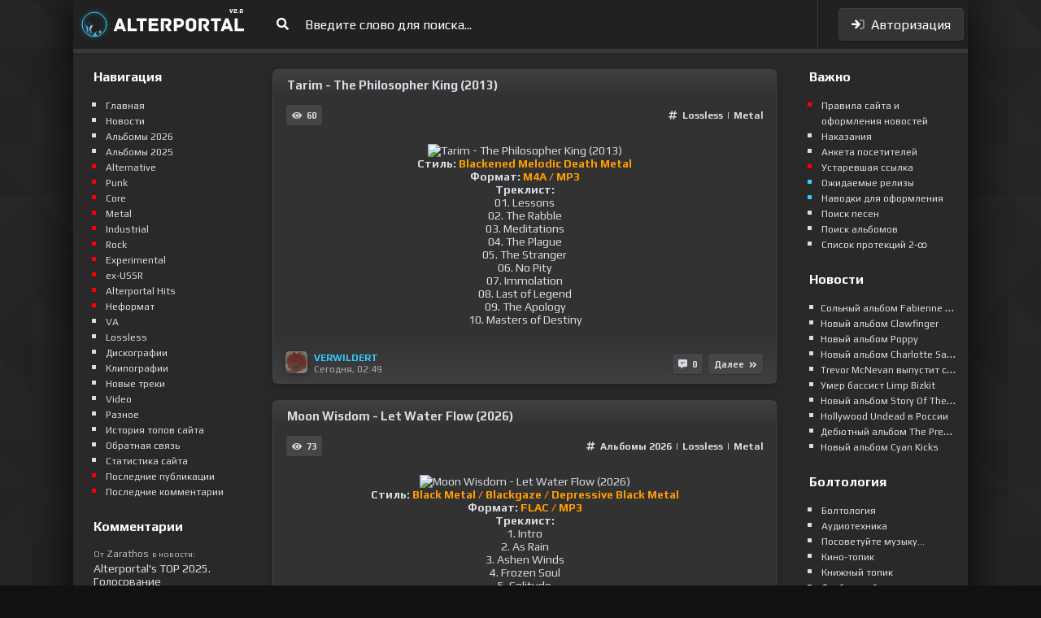

--- FILE ---
content_type: text/html; charset=utf-8
request_url: https://alterportal.net/lossless/
body_size: 16942
content:
<!DOCTYPE html>
<html lang="ru">
   <head>
      <meta charset="utf-8">
<title>Lossless &raquo; Alterportal V2 - портал альтернативной музыки</title>
<meta name="description" content="♬ Крупнейший портал альтернативной музыки в СНГ | ♬ Скачать самые свежие музыкальные релизы 2025 года в формате MP3 и FLAC | ♬ Музыкальный форум - Alterportal.net V2">
<meta name="keywords" content="музыка, альтернатива, мп3, mp3, flac, albums, альбомы, скачать музыку, музыкальные новинки, alternative, metal, rock, punk, industrial, experimental">
<meta name="generator" content="DataLife Engine (http://dle-news.ru)">
<link rel="search" type="application/opensearchdescription+xml" href="https://alterportal.net/index.php?do=opensearch" title="Alterportal V2 - портал альтернативной музыки">
<link rel="canonical" href="https://alterportal.net/lossless/">
<link rel="alternate" type="application/rss+xml" title="Lossless &raquo; Alterportal V2 - портал альтернативной музыки" href="https://alterportal.net/lossless/rss.xml">
      <meta name="viewport" content="width=device-width, initial-scale=1.0" />
      <meta name="google-site-verification" content="nDh2-_D7QL93zcm0Z6bA9Ar_Oa7TKIH0nWo6MQU3lE8" />
      <meta name="yandex-verification" content="217addad80c71635" />
      <link rel="shortcut icon" href="/templates/alterportal/images/favicon.png" />
      <link href="/templates/alterportal/style/styles.css?v=b0.74" type="text/css" rel="stylesheet" />
      <link href="/templates/alterportal/style/engine.css?v=b0.42" type="text/css" rel="stylesheet" />
      <link href="/templates/alterportal/style/all.css" type="text/css" rel="stylesheet" />
      <link href="https://fonts.googleapis.com/css?family=Play:400,600,700&amp;subset=cyrillic" rel="stylesheet">
	  <link href="https://unpkg.com/tippy.js@5/animations/shift-away-extreme.css" type="text/css" rel="stylesheet" />
      <meta name="theme-color" content="#212121">
       
       
       
       
   
          <!-- SNOW  <link href="https://cdn.jsdelivr.net/gh/Alaev-Co/snowflakes/dist/snow.min.css" rel="stylesheet">   -->
   
       
       
       
     </head>
     <body>
         <div class="let-it-snow"></div>
      <div id="wrap" class="wrap">
         <div class="wrap-center wrap-main fx-col">
            <header class="header fx-row fx-middle">
			<div class="btn-menu btn-logged"><span class="fas fa-bars"></span></div>
               <a href="/" class="logo"><span></span></a>
			   <div class="btn-gotop" id="gotop-mobile"><i class="fas fa-level-up"></i></div>
			   <div class="blk-mobile"></div>
               <div class="search-wrap to-mob fx-1">
                  <form id="quicksearch" method="post">
                     <input type="hidden" name="do" value="search" />
                     <input type="hidden" name="subaction" value="search" />
                     <input type="hidden" name="titleonly" id="titleonly" value="3" />
                     <div class="search-box">
                        <input id="story" name="story" placeholder="Введите слово для поиска..." type="text" />
                        <button type="submit"><i class="fas fa-search"></i></button>
                     </div>
                  </form>
               </div>
               <!--noindex-->

<div class="btn-login js-login"><i class="fad fa-sign-in"></i> &nbsp;Авторизация</div>




<div id="login-bx" style="display:none;">
   <form method="post">
      <div class="login-title"><i class="fad fa-sign-in"></i> &nbsp;Авторизация</div>
      <div class="login-avatar"><i class="fas fa-user"></i></div>
      <div class="login-input"><input type="text" name="login_name" id="login_name" placeholder="Ваш логин"/></div>
      <div class="login-input"><input type="password" name="login_password" id="login_password" placeholder="Ваш пароль" /></div>
      <div class="login-btn"><button onclick="submit();" type="submit" title="Вход">Войти</button></div>
      <input name="login" type="hidden" id="login" value="submit" />
      <div class="login-btm">
         <a href="/?do=register" class="log-register">Регистрация</a>
		 <br/>
         <a href="https://alterportal.net/index.php?do=lostpassword">Восстановить пароль</a>
      </div>
   </form>
</div>

<!--/noindex-->
            </header>
            
            <!-- END HEADER -->
            <div class="cols fx-row">
               <main class="fx-1">
                            
                     
                     
                     <div class="pages">
					  
                        <div id='dle-content'><article class="short">
   <div class="fx-row short_title">
       <div style="flex-basis: min-content;flex-grow: 1;"><a href="https://alterportal.net/lossless/188031-tarim-the-philosopher-king-2013.html">Tarim - The Philosopher King (2013)</a> <br>
	   <!-- <div class="short_cat"><i class="fas fa-level-down-alt"></i><a href="https://alterportal.net/lossless/">Lossless</a> | <a href="https://alterportal.net/metal/">Metal</a></div> -->
	   </div> 
	</div>
	
   <div class="fx-row short_column" style="margin:10px 0 0 15px;align-items:center;">
   <div class="story_dalee sdtr">
      
       
      <a class="noselect" data-tippy-content="Количество просмотров: 60" id="btn-d"><i class="fas fa-eye"></i> &nbsp;<b>60</b></a></div>
	  
    <div class="short_cat"><i class="fas fa-hashtag"></i><a href="https://alterportal.net/lossless/">Lossless</a> | <a href="https://alterportal.net/metal/">Metal</a></div>
   </div>



   <div align="center" class="short_text">
      <!--dle_image_begin:https://i.ibb.co/Kz6WzdG9/cover.jpg|--><img src="https://i.ibb.co/Kz6WzdG9/cover.jpg" style="max-width:100%;" alt="Tarim - The Philosopher King (2013)"><!--dle_image_end--><br><b>Стиль: <!--colorstart:#FF9C00--><span style="color:#FF9C00"><!--/colorstart-->Blackened Melodic Death Metal<!--colorend--></span><!--/colorend--></b><br><b>Формат:</b> <b><!--colorstart:#FF9C00--><span style="color:#FF9C00"><!--/colorstart-->M4A / MP3<!--colorend--></span><!--/colorend--></b><br><b>Треклист:</b><br>01. Lessons<br>02. The Rabble<br>03. Meditations<br>04. The Plague<br>05. The Stranger<br>06. No Pity<br>07. Immolation<br>08. Last of Legend<br>09. The Apology<br>10. Masters of Destiny
      <!--  -->
   </div>
   <div class="story_bottom fx-row">
    <div class="full-panel2 fx-row">
         <div class="fauth"><b><a onclick="ShowProfile('VERWILDERT', 'https://alterportal.net/user/VERWILDERT/', '0'); return false;" href="https://alterportal.net/user/VERWILDERT/">VERWILDERT</a></b><br><span style="color:#aaa">Сегодня, 02:49</span></div>
         <img class="short-avatar" src="/uploads/fotos/foto_181440.jpg">
</div>
      <div class="story_dalee sdmt10">
        
         <a data-tippy-content="Количество комментариев" href="https://alterportal.net/lossless/188031-tarim-the-philosopher-king-2013.html#comment"><i class="fas fa-comment-alt-lines"></i> <b> &nbsp;0</b></a>
         <a class="dalee" href="https://alterportal.net/lossless/188031-tarim-the-philosopher-king-2013.html" data-tippy-content="Читать подробнее: Tarim - The Philosopher King (2013)"><b>Далее&nbsp; <i class="fas fa-angle-double-right"></i></b></a>
      </div>
   </div>
</article><article class="short">
   <div class="fx-row short_title">
       <div style="flex-basis: min-content;flex-grow: 1;"><a href="https://alterportal.net/2026_albums/188030-moon-wisdom-let-water-flow-2026.html">Moon Wisdom - Let Water Flow (2026)</a> <br>
	   <!-- <div class="short_cat"><i class="fas fa-level-down-alt"></i><a href="https://alterportal.net/2026_albums/">Альбомы 2026</a>  | <a href="https://alterportal.net/lossless/">Lossless</a>  | <a href="https://alterportal.net/metal/">Metal</a></div> -->
	   </div> 
	</div>
	
   <div class="fx-row short_column" style="margin:10px 0 0 15px;align-items:center;">
   <div class="story_dalee sdtr">
      
       
      <a class="noselect" data-tippy-content="Количество просмотров: 73" id="btn-d"><i class="fas fa-eye"></i> &nbsp;<b>73</b></a></div>
	  
    <div class="short_cat"><i class="fas fa-hashtag"></i><a href="https://alterportal.net/2026_albums/">Альбомы 2026</a>  | <a href="https://alterportal.net/lossless/">Lossless</a>  | <a href="https://alterportal.net/metal/">Metal</a></div>
   </div>



   <div align="center" class="short_text">
      <!--dle_image_begin:https://i.ibb.co/Y72QKCMB/Folder.jpg|--><img src="https://i.ibb.co/Y72QKCMB/Folder.jpg" style="max-width:100%;" alt="Moon Wisdom - Let Water Flow (2026)"><!--dle_image_end--><br><b>Стиль: <!--colorstart:#FF9C00--><span style="color:#FF9C00"><!--/colorstart-->Black Metal / Blackgaze / Depressive Black Metal<!--colorend--></span><!--/colorend--></b><br><b>Формат:</b> <b><!--colorstart:#FF9C00--><span style="color:#FF9C00"><!--/colorstart-->FLAC / MP3<!--colorend--></span><!--/colorend--></b><br><b>Треклист:</b><br>1. Intro<br>2. As Rain<br>3. Ashen Winds<br>4. Frozen Soul<br>5. Solitude<br>6. Dark Shades<br>7. Lullaby of Woods
      <!--  -->
   </div>
   <div class="story_bottom fx-row">
    <div class="full-panel2 fx-row">
         <div class="fauth"><b><a onclick="ShowProfile('VERWILDERT', 'https://alterportal.net/user/VERWILDERT/', '0'); return false;" href="https://alterportal.net/user/VERWILDERT/">VERWILDERT</a></b><br><span style="color:#aaa">Сегодня, 00:09</span></div>
         <img class="short-avatar" src="/uploads/fotos/foto_181440.jpg">
</div>
      <div class="story_dalee sdmt10">
        
         <a data-tippy-content="Количество комментариев" href="https://alterportal.net/2026_albums/188030-moon-wisdom-let-water-flow-2026.html#comment"><i class="fas fa-comment-alt-lines"></i> <b> &nbsp;2</b></a>
         <a class="dalee" href="https://alterportal.net/2026_albums/188030-moon-wisdom-let-water-flow-2026.html" data-tippy-content="Читать подробнее: Moon Wisdom - Let Water Flow (2026)"><b>Далее&nbsp; <i class="fas fa-angle-double-right"></i></b></a>
      </div>
   </div>
</article><article class="short">
   <div class="fx-row short_title">
       <div style="flex-basis: min-content;flex-grow: 1;"><a href="https://alterportal.net/2025_albums/188029-withering-soul-passage-of-the-arcane-2025.html">Withering Soul - Passage of the Arcane (2025)</a> <br>
	   <!-- <div class="short_cat"><i class="fas fa-level-down-alt"></i><a href="https://alterportal.net/2025_albums/">Альбомы 2025</a>   | <a href="https://alterportal.net/lossless/">Lossless</a>   | <a href="https://alterportal.net/metal/">Metal</a></div> -->
	   </div> 
	</div>
	
   <div class="fx-row short_column" style="margin:10px 0 0 15px;align-items:center;">
   <div class="story_dalee sdtr">
      
       
      <a class="noselect" data-tippy-content="Количество просмотров: 104" id="btn-d"><i class="fas fa-eye"></i> &nbsp;<b>104</b></a></div>
	  
    <div class="short_cat"><i class="fas fa-hashtag"></i><a href="https://alterportal.net/2025_albums/">Альбомы 2025</a>   | <a href="https://alterportal.net/lossless/">Lossless</a>   | <a href="https://alterportal.net/metal/">Metal</a></div>
   </div>



   <div align="center" class="short_text">
      <!--dle_image_begin:https://i.ibb.co/Fb6MnZhv/Folder.jpg|--><img src="https://i.ibb.co/Fb6MnZhv/Folder.jpg" style="max-width:100%;" alt="Withering Soul - Passage of the Arcane (2025)"><!--dle_image_end--><br><b>Стиль: <!--colorstart:#FF9C00--><span style="color:#FF9C00"><!--/colorstart-->Blackened Melodic Death Metal<!--colorend--></span><!--/colorend--></b><br><b>Формат:</b> <b><!--colorstart:#FF9C00--><span style="color:#FF9C00"><!--/colorstart-->FLAC / MP3<!--colorend--></span><!--/colorend--></b><br><b>Треклист:</b><br>1. Intro<br>2. Attrition Horizon<br>3. Grievance Eludes the Light<br>4. The Monolith Embodied<br>5. Gallery of the End<br>6. Trajectory<br>7. Among Covetous Eyes<br>8. Burden of the Valiant
      <!--  -->
   </div>
   <div class="story_bottom fx-row">
    <div class="full-panel2 fx-row">
         <div class="fauth"><b><a onclick="ShowProfile('VERWILDERT', 'https://alterportal.net/user/VERWILDERT/', '0'); return false;" href="https://alterportal.net/user/VERWILDERT/">VERWILDERT</a></b><br><span style="color:#aaa">Вчера, 20:39</span></div>
         <img class="short-avatar" src="/uploads/fotos/foto_181440.jpg">
</div>
      <div class="story_dalee sdmt10">
        
         <a data-tippy-content="Количество комментариев" href="https://alterportal.net/2025_albums/188029-withering-soul-passage-of-the-arcane-2025.html#comment"><i class="fas fa-comment-alt-lines"></i> <b> &nbsp;0</b></a>
         <a class="dalee" href="https://alterportal.net/2025_albums/188029-withering-soul-passage-of-the-arcane-2025.html" data-tippy-content="Читать подробнее: Withering Soul - Passage of the Arcane (2025)"><b>Далее&nbsp; <i class="fas fa-angle-double-right"></i></b></a>
      </div>
   </div>
</article><article class="short">
   <div class="fx-row short_title">
       <div style="flex-basis: min-content;flex-grow: 1;"><a href="https://alterportal.net/2026_albums/188028-unethical-dogma-the-dark-curtain-ep-2026.html">Unethical Dogma - The Dark Curtain [EP] (2026)</a> <br>
	   <!-- <div class="short_cat"><i class="fas fa-level-down-alt"></i><a href="https://alterportal.net/2026_albums/">Альбомы 2026</a>    | <a href="https://alterportal.net/lossless/">Lossless</a>    | <a href="https://alterportal.net/metal/">Metal</a></div> -->
	   </div> 
	</div>
	
   <div class="fx-row short_column" style="margin:10px 0 0 15px;align-items:center;">
   <div class="story_dalee sdtr">
      
       
      <a class="noselect" data-tippy-content="Количество просмотров: 121" id="btn-d"><i class="fas fa-eye"></i> &nbsp;<b>121</b></a></div>
	  
    <div class="short_cat"><i class="fas fa-hashtag"></i><a href="https://alterportal.net/2026_albums/">Альбомы 2026</a>    | <a href="https://alterportal.net/lossless/">Lossless</a>    | <a href="https://alterportal.net/metal/">Metal</a></div>
   </div>



   <div align="center" class="short_text">
      <!--dle_image_begin:https://i.ibb.co/hb6ZwpQ/Folder.jpg|--><img src="https://i.ibb.co/hb6ZwpQ/Folder.jpg" style="max-width:100%;" alt="Unethical Dogma - The Dark Curtain [EP] (2026)"><!--dle_image_end--><br><b>Стиль: <!--colorstart:#FF9C00--><span style="color:#FF9C00"><!--/colorstart-->Progressive Metal / Djent / Groove Metal<!--colorend--></span><!--/colorend--></b><br><b>Формат:</b> <b><!--colorstart:#FF9C00--><span style="color:#FF9C00"><!--/colorstart-->FLAC / MP3<!--colorend--></span><!--/colorend--></b><br><b>Треклист:</b><br>1. Ouverture<br>2. A Perfect Love Story<br>3. The Blackwater Massacre<br>4. Behind The Dark Curtain<br>5. Requiem
      <!--  -->
   </div>
   <div class="story_bottom fx-row">
    <div class="full-panel2 fx-row">
         <div class="fauth"><b><a onclick="ShowProfile('VERWILDERT', 'https://alterportal.net/user/VERWILDERT/', '0'); return false;" href="https://alterportal.net/user/VERWILDERT/">VERWILDERT</a></b><br><span style="color:#aaa">Вчера, 20:17</span></div>
         <img class="short-avatar" src="/uploads/fotos/foto_181440.jpg">
</div>
      <div class="story_dalee sdmt10">
        
         <a data-tippy-content="Количество комментариев" href="https://alterportal.net/2026_albums/188028-unethical-dogma-the-dark-curtain-ep-2026.html#comment"><i class="fas fa-comment-alt-lines"></i> <b> &nbsp;0</b></a>
         <a class="dalee" href="https://alterportal.net/2026_albums/188028-unethical-dogma-the-dark-curtain-ep-2026.html" data-tippy-content="Читать подробнее: Unethical Dogma - The Dark Curtain [EP] (2026)"><b>Далее&nbsp; <i class="fas fa-angle-double-right"></i></b></a>
      </div>
   </div>
</article><article class="short">
   <div class="fx-row short_title">
       <div style="flex-basis: min-content;flex-grow: 1;"><a href="https://alterportal.net/2026_albums/188026-gluecifer-same-drug-new-high-2026.html">Gluecifer - Same Drug New High (2026)</a> <br>
	   <!-- <div class="short_cat"><i class="fas fa-level-down-alt"></i><a href="https://alterportal.net/2026_albums/">Альбомы 2026</a>     | <a href="https://alterportal.net/lossless/">Lossless</a>     | <a href="https://alterportal.net/rock/">Rock</a>     | <a href="https://alterportal.net/punk/">Punk</a></div> -->
	   </div> 
	</div>
	
   <div class="fx-row short_column" style="margin:10px 0 0 15px;align-items:center;">
   <div class="story_dalee sdtr">
      
       
      <a class="noselect" data-tippy-content="Количество просмотров: 148" id="btn-d"><i class="fas fa-eye"></i> &nbsp;<b>148</b></a></div>
	  
    <div class="short_cat"><i class="fas fa-hashtag"></i><a href="https://alterportal.net/2026_albums/">Альбомы 2026</a>     | <a href="https://alterportal.net/lossless/">Lossless</a>     | <a href="https://alterportal.net/rock/">Rock</a>     | <a href="https://alterportal.net/punk/">Punk</a></div>
   </div>



   <div align="center" class="short_text">
      <!--dle_image_begin:https://i.ibb.co/21mfpQ5S/Folder.jpg|--><img src="https://i.ibb.co/21mfpQ5S/Folder.jpg" style="max-width:100%;" alt="Gluecifer - Same Drug New High (2026)"><!--dle_image_end--><br><b>Стиль: <!--colorstart:#FF9C00--><span style="color:#FF9C00"><!--/colorstart-->Hard Rock / Punk Rock / Rock 'n' Roll<!--colorend--></span><!--/colorend--></b><br><b>Формат:</b> <b><!--colorstart:#FF9C00--><span style="color:#FF9C00"><!--/colorstart-->FLAC / MP3<!--colorend--></span><!--/colorend--></b><br><b>Треклист:</b><br>01. The Idiot<br>02. Same Drug New High<br>03. Armadas<br>04. I'm Ready<br>05. The Score<br>06. Pharmacity<br>07. 1996<br>08. Made in the Morning<br>09. Mind Control<br>10. Another Night, Another City<br>11. On the Wire
      <!--  -->
   </div>
   <div class="story_bottom fx-row">
    <div class="full-panel2 fx-row">
         <div class="fauth"><b><a onclick="ShowProfile('VERWILDERT', 'https://alterportal.net/user/VERWILDERT/', '0'); return false;" href="https://alterportal.net/user/VERWILDERT/">VERWILDERT</a></b><br><span style="color:#aaa">Вчера, 19:39</span></div>
         <img class="short-avatar" src="/uploads/fotos/foto_181440.jpg">
</div>
      <div class="story_dalee sdmt10">
        
         <a data-tippy-content="Количество комментариев" href="https://alterportal.net/2026_albums/188026-gluecifer-same-drug-new-high-2026.html#comment"><i class="fas fa-comment-alt-lines"></i> <b> &nbsp;2</b></a>
         <a class="dalee" href="https://alterportal.net/2026_albums/188026-gluecifer-same-drug-new-high-2026.html" data-tippy-content="Читать подробнее: Gluecifer - Same Drug New High (2026)"><b>Далее&nbsp; <i class="fas fa-angle-double-right"></i></b></a>
      </div>
   </div>
</article><article class="short">
   <div class="fx-row short_title">
       <div style="flex-basis: min-content;flex-grow: 1;"><a href="https://alterportal.net/2026_albums/188025-dreadmeld-scorched-into-the-dawn-2026.html">Dreadmeld - Scorched Into The Dawn (2026)</a> <br>
	   <!-- <div class="short_cat"><i class="fas fa-level-down-alt"></i><a href="https://alterportal.net/2026_albums/">Альбомы 2026</a>      | <a href="https://alterportal.net/core/">Сore</a>      | <a href="https://alterportal.net/lossless/">Lossless</a></div> -->
	   </div> 
	</div>
	
   <div class="fx-row short_column" style="margin:10px 0 0 15px;align-items:center;">
   <div class="story_dalee sdtr">
      
       
      <a class="noselect" data-tippy-content="Количество просмотров: 166" id="btn-d"><i class="fas fa-eye"></i> &nbsp;<b>166</b></a></div>
	  
    <div class="short_cat"><i class="fas fa-hashtag"></i><a href="https://alterportal.net/2026_albums/">Альбомы 2026</a>      | <a href="https://alterportal.net/core/">Сore</a>      | <a href="https://alterportal.net/lossless/">Lossless</a></div>
   </div>



   <div align="center" class="short_text">
      <!--dle_image_begin:https://i.ibb.co/NbTT5qH/Folder.jpg|--><img src="https://i.ibb.co/NbTT5qH/Folder.jpg" style="max-width:100%;" alt="Dreadmeld - Scorched Into The Dawn (2026)"><!--dle_image_end--><br><b>Стиль: <!--colorstart:#FF9C00--><span style="color:#FF9C00"><!--/colorstart-->Deathcore<!--colorend--></span><!--/colorend--></b><br><b>Формат:</b> <b><!--colorstart:#FF9C00--><span style="color:#FF9C00"><!--/colorstart-->FLAC / MP3<!--colorend--></span><!--/colorend--></b><br><b>Треклист:</b><br>1. intro<br>2. MYTH<br>3. Hollow Night<br>4. Man Eater<br>5. Mortal Cleansing<br>6. Black Smoker<br>7. Scorched into the Dawn
      <!--  -->
   </div>
   <div class="story_bottom fx-row">
    <div class="full-panel2 fx-row">
         <div class="fauth"><b><a onclick="ShowProfile('VERWILDERT', 'https://alterportal.net/user/VERWILDERT/', '0'); return false;" href="https://alterportal.net/user/VERWILDERT/">VERWILDERT</a></b><br><span style="color:#aaa">Вчера, 04:50</span></div>
         <img class="short-avatar" src="/uploads/fotos/foto_181440.jpg">
</div>
      <div class="story_dalee sdmt10">
        
         <a data-tippy-content="Количество комментариев" href="https://alterportal.net/2026_albums/188025-dreadmeld-scorched-into-the-dawn-2026.html#comment"><i class="fas fa-comment-alt-lines"></i> <b> &nbsp;0</b></a>
         <a class="dalee" href="https://alterportal.net/2026_albums/188025-dreadmeld-scorched-into-the-dawn-2026.html" data-tippy-content="Читать подробнее: Dreadmeld - Scorched Into The Dawn (2026)"><b>Далее&nbsp; <i class="fas fa-angle-double-right"></i></b></a>
      </div>
   </div>
</article><article class="short">
   <div class="fx-row short_title">
       <div style="flex-basis: min-content;flex-grow: 1;"><a href="https://alterportal.net/2025_albums/188024-execution-its-about-murder-ep-2025.html">Execution - It&#039;s About Murder [EP] (2025)</a> <br>
	   <!-- <div class="short_cat"><i class="fas fa-level-down-alt"></i><a href="https://alterportal.net/2025_albums/">Альбомы 2025</a>       | <a href="https://alterportal.net/core/">Сore</a>       | <a href="https://alterportal.net/lossless/">Lossless</a></div> -->
	   </div> 
	</div>
	
   <div class="fx-row short_column" style="margin:10px 0 0 15px;align-items:center;">
   <div class="story_dalee sdtr">
      
       
      <a class="noselect" data-tippy-content="Количество просмотров: 166" id="btn-d"><i class="fas fa-eye"></i> &nbsp;<b>166</b></a></div>
	  
    <div class="short_cat"><i class="fas fa-hashtag"></i><a href="https://alterportal.net/2025_albums/">Альбомы 2025</a>       | <a href="https://alterportal.net/core/">Сore</a>       | <a href="https://alterportal.net/lossless/">Lossless</a></div>
   </div>



   <div align="center" class="short_text">
      <!--dle_image_begin:https://i.ibb.co/YTTS7h4Y/Folder.jpg|--><img src="https://i.ibb.co/YTTS7h4Y/Folder.jpg" style="max-width:100%;" alt="Execution - It's About Murder [EP] (2025)"><!--dle_image_end--><br><b>Стиль: <!--colorstart:#FF9C00--><span style="color:#FF9C00"><!--/colorstart-->Deathcore<!--colorend--></span><!--/colorend--></b><br><b>Формат:</b> <b><!--colorstart:#FF9C00--><span style="color:#FF9C00"><!--/colorstart-->FLAC / MP3<!--colorend--></span><!--/colorend--></b><br><b>Треклист:</b><br>1. It's About Murder...<br>2. When Disgusting Met Vile<br>3. If Cameras Didn't Exist<br>4. Sign In Blood<br>5. Six Found Dead<br>6. There's No One Left
      <!--  -->
   </div>
   <div class="story_bottom fx-row">
    <div class="full-panel2 fx-row">
         <div class="fauth"><b><a onclick="ShowProfile('VERWILDERT', 'https://alterportal.net/user/VERWILDERT/', '0'); return false;" href="https://alterportal.net/user/VERWILDERT/">VERWILDERT</a></b><br><span style="color:#aaa">Вчера, 00:38</span></div>
         <img class="short-avatar" src="/uploads/fotos/foto_181440.jpg">
</div>
      <div class="story_dalee sdmt10">
        
         <a data-tippy-content="Количество комментариев" href="https://alterportal.net/2025_albums/188024-execution-its-about-murder-ep-2025.html#comment"><i class="fas fa-comment-alt-lines"></i> <b> &nbsp;1</b></a>
         <a class="dalee" href="https://alterportal.net/2025_albums/188024-execution-its-about-murder-ep-2025.html" data-tippy-content="Читать подробнее: Execution - It&#039;s About Murder [EP] (2025)"><b>Далее&nbsp; <i class="fas fa-angle-double-right"></i></b></a>
      </div>
   </div>
</article><article class="short">
   <div class="fx-row short_title">
       <div style="flex-basis: min-content;flex-grow: 1;"><a href="https://alterportal.net/alternative/188001-heaven-content-forever-again-single-2026.html">Heaven Content - Forever Again [Single] (2026)</a> <br>
	   <!-- <div class="short_cat"><i class="fas fa-level-down-alt"></i><a href="https://alterportal.net/alternative/">Alternative </a>        | <a href="https://alterportal.net/lossless/">Lossless</a>        | <a href="https://alterportal.net/newsongs/">Новые треки</a></div> -->
	   </div> 
	</div>
	
   <div class="fx-row short_column" style="margin:10px 0 0 15px;align-items:center;">
   <div class="story_dalee sdtr">
      
       
      <a class="noselect" data-tippy-content="Количество просмотров: 170" id="btn-d"><i class="fas fa-eye"></i> &nbsp;<b>170</b></a></div>
	  
    <div class="short_cat"><i class="fas fa-hashtag"></i><a href="https://alterportal.net/alternative/">Alternative </a>        | <a href="https://alterportal.net/lossless/">Lossless</a>        | <a href="https://alterportal.net/newsongs/">Новые треки</a></div>
   </div>



   <div align="center" class="short_text">
      <!--dle_image_begin:https://i.ibb.co/ycm0d3bq/300px-cover.jpg|--><img src="https://i.ibb.co/ycm0d3bq/300px-cover.jpg" style="max-width:100%;" alt="Heaven Content - Forever Again [Single] (2026)"><!--dle_image_end--><br><b>Стиль</b>: <b><!--colorstart:#00FF00--><span style="color:#00FF00"><!--/colorstart-->Alternative Rock<!--colorend--></span><!--/colorend--></b><br><b>Формат</b>: <b><!--colorstart:#00FF00--><span style="color:#00FF00"><!--/colorstart-->FLAC (tracks)<!--colorend--></span><!--/colorend--></b><br><b>Треклист</b>:<br>1. Forever Again (feat. Jeff Mudgett &amp; Nic Wray) [03:15]
      <!--  -->
   </div>
   <div class="story_bottom fx-row">
    <div class="full-panel2 fx-row">
         <div class="fauth"><b><a onclick="ShowProfile('arukashi', 'https://alterportal.net/user/arukashi/', '0'); return false;" href="https://alterportal.net/user/arukashi/">arukashi</a></b><br><span style="color:#aaa">15 января 2026</span></div>
         <img class="short-avatar" src="/uploads/fotos/foto_119509.jpg">
</div>
      <div class="story_dalee sdmt10">
        
         <a data-tippy-content="Количество комментариев" href="https://alterportal.net/alternative/188001-heaven-content-forever-again-single-2026.html#comment"><i class="fas fa-comment-alt-lines"></i> <b> &nbsp;1</b></a>
         <a class="dalee" href="https://alterportal.net/alternative/188001-heaven-content-forever-again-single-2026.html" data-tippy-content="Читать подробнее: Heaven Content - Forever Again [Single] (2026)"><b>Далее&nbsp; <i class="fas fa-angle-double-right"></i></b></a>
      </div>
   </div>
</article><article class="short">
   <div class="fx-row short_title">
       <div style="flex-basis: min-content;flex-grow: 1;"><a href="https://alterportal.net/2026_albums/188000-vesseles-home-2026.html">Vesseles - Home (2026)</a> <br>
	   <!-- <div class="short_cat"><i class="fas fa-level-down-alt"></i><a href="https://alterportal.net/2026_albums/">Альбомы 2026</a>         | <a href="https://alterportal.net/lossless/">Lossless</a>         | <a href="https://alterportal.net/metal/">Metal</a></div> -->
	   </div> 
	</div>
	
   <div class="fx-row short_column" style="margin:10px 0 0 15px;align-items:center;">
   <div class="story_dalee sdtr">
      
       
      <a class="noselect" data-tippy-content="Количество просмотров: 304" id="btn-d"><i class="fas fa-eye"></i> &nbsp;<b>304</b></a></div>
	  
    <div class="short_cat"><i class="fas fa-hashtag"></i><a href="https://alterportal.net/2026_albums/">Альбомы 2026</a>         | <a href="https://alterportal.net/lossless/">Lossless</a>         | <a href="https://alterportal.net/metal/">Metal</a></div>
   </div>



   <div align="center" class="short_text">
      <!--dle_image_begin:https://i.ibb.co/fGPWgpgx/Folder.jpg|--><img src="https://i.ibb.co/fGPWgpgx/Folder.jpg" style="max-width:100%;" alt="Vesseles - Home (2026)"><!--dle_image_end--><br><b>Стиль: <!--colorstart:#FF9C00--><span style="color:#FF9C00"><!--/colorstart-->Symphonic Black Metal / Death Metal<!--colorend--></span><!--/colorend--></b><br><b>Формат:</b> <b><!--colorstart:#FF9C00--><span style="color:#FF9C00"><!--/colorstart-->FLAC / MP3<!--colorend--></span><!--/colorend--></b><br><b>Треклист:</b><br>1. Flesh Throne<br>2. Eternally Within Us<br>3. The Beneath<br>4. Home<br>5. They Wither...<br>6. Until They Are Dust<br>7. Scriptures Etched Into the Mind's Pillars<br>8. Perpetual Chasm of Black Mirrors<br>9. This Is Not Home
      <!--  -->
   </div>
   <div class="story_bottom fx-row">
    <div class="full-panel2 fx-row">
         <div class="fauth"><b><a onclick="ShowProfile('VERWILDERT', 'https://alterportal.net/user/VERWILDERT/', '0'); return false;" href="https://alterportal.net/user/VERWILDERT/">VERWILDERT</a></b><br><span style="color:#aaa">15 января 2026</span></div>
         <img class="short-avatar" src="/uploads/fotos/foto_181440.jpg">
</div>
      <div class="story_dalee sdmt10">
        
         <a data-tippy-content="Количество комментариев" href="https://alterportal.net/2026_albums/188000-vesseles-home-2026.html#comment"><i class="fas fa-comment-alt-lines"></i> <b> &nbsp;1</b></a>
         <a class="dalee" href="https://alterportal.net/2026_albums/188000-vesseles-home-2026.html" data-tippy-content="Читать подробнее: Vesseles - Home (2026)"><b>Далее&nbsp; <i class="fas fa-angle-double-right"></i></b></a>
      </div>
   </div>
</article><article class="short">
   <div class="fx-row short_title">
       <div style="flex-basis: min-content;flex-grow: 1;"><a href="https://alterportal.net/2026_albums/187997-arcanum-sanctum-pax-ep-2026.html">Arcanum Sanctum - Pax [EP] (2026)</a> <br>
	   <!-- <div class="short_cat"><i class="fas fa-level-down-alt"></i><a href="https://alterportal.net/2026_albums/">Альбомы 2026</a>          | <a href="https://alterportal.net/lossless/">Lossless</a>          | <a href="https://alterportal.net/metal/">Metal</a>          | <a href="https://alterportal.net/exussr/">ex-USSR</a></div> -->
	   </div> 
	</div>
	
   <div class="fx-row short_column" style="margin:10px 0 0 15px;align-items:center;">
   <div class="story_dalee sdtr">
      
       
      <a class="noselect" data-tippy-content="Количество просмотров: 308" id="btn-d"><i class="fas fa-eye"></i> &nbsp;<b>308</b></a></div>
	  
    <div class="short_cat"><i class="fas fa-hashtag"></i><a href="https://alterportal.net/2026_albums/">Альбомы 2026</a>          | <a href="https://alterportal.net/lossless/">Lossless</a>          | <a href="https://alterportal.net/metal/">Metal</a>          | <a href="https://alterportal.net/exussr/">ex-USSR</a></div>
   </div>



   <div align="center" class="short_text">
      <!--dle_image_begin:https://i.ibb.co/vCcN273v/Folder.jpg|--><img src="https://i.ibb.co/vCcN273v/Folder.jpg" style="max-width:100%;" alt="Arcanum Sanctum - Pax [EP] (2026)"><!--dle_image_end--><br><b>Стиль: <!--colorstart:#FF9C00--><span style="color:#FF9C00"><!--/colorstart-->Progressive Melodic Death Metal / Electronic<!--colorend--></span><!--/colorend--></b><br><b>Формат:</b> <b><!--colorstart:#FF9C00--><span style="color:#FF9C00"><!--/colorstart-->FLAC / MP3<!--colorend--></span><!--/colorend--></b><br><b>Треклист:</b><br>1. A Different Form of Life<br>2. Wake Up<br>3. Resistance<br>4. Song of Hope
      <!--  -->
   </div>
   <div class="story_bottom fx-row">
    <div class="full-panel2 fx-row">
         <div class="fauth"><b><a onclick="ShowProfile('VERWILDERT', 'https://alterportal.net/user/VERWILDERT/', '0'); return false;" href="https://alterportal.net/user/VERWILDERT/">VERWILDERT</a></b><br><span style="color:#aaa">15 января 2026</span></div>
         <img class="short-avatar" src="/uploads/fotos/foto_181440.jpg">
</div>
      <div class="story_dalee sdmt10">
        
         <a data-tippy-content="Количество комментариев" href="https://alterportal.net/2026_albums/187997-arcanum-sanctum-pax-ep-2026.html#comment"><i class="fas fa-comment-alt-lines"></i> <b> &nbsp;1</b></a>
         <a class="dalee" href="https://alterportal.net/2026_albums/187997-arcanum-sanctum-pax-ep-2026.html" data-tippy-content="Читать подробнее: Arcanum Sanctum - Pax [EP] (2026)"><b>Далее&nbsp; <i class="fas fa-angle-double-right"></i></b></a>
      </div>
   </div>
</article><article class="short">
   <div class="fx-row short_title">
       <div style="flex-basis: min-content;flex-grow: 1;"><a href="https://alterportal.net/core/187970-irken-armada-a-sign-to-kill-ep-2024.html">Irken Armada - A Sign To Kill [EP] (2024)</a> <br>
	   <!-- <div class="short_cat"><i class="fas fa-level-down-alt"></i><a href="https://alterportal.net/core/">Сore</a>           | <a href="https://alterportal.net/lossless/">Lossless</a>           | <a href="https://alterportal.net/2024_albums/">Альбомы 2024</a></div> -->
	   </div> 
	</div>
	
   <div class="fx-row short_column" style="margin:10px 0 0 15px;align-items:center;">
   <div class="story_dalee sdtr">
      
       
      <a class="noselect" data-tippy-content="Количество просмотров: 239" id="btn-d"><i class="fas fa-eye"></i> &nbsp;<b>239</b></a></div>
	  
    <div class="short_cat"><i class="fas fa-hashtag"></i><a href="https://alterportal.net/core/">Сore</a>           | <a href="https://alterportal.net/lossless/">Lossless</a>           | <a href="https://alterportal.net/2024_albums/">Альбомы 2024</a></div>
   </div>



   <div align="center" class="short_text">
      <!--dle_image_begin:https://i.ibb.co/C3R244jT/Folder.jpg|--><img src="https://i.ibb.co/C3R244jT/Folder.jpg" style="max-width:100%;" alt="Irken Armada - A Sign To Kill [EP] (2024)"><!--dle_image_end--><br><b>Стиль: <!--colorstart:#FF9C00--><span style="color:#FF9C00"><!--/colorstart-->Metalcore / Post-Hardcore / Emo<!--colorend--></span><!--/colorend--></b><br><b>Формат:</b> <b><!--colorstart:#FF9C00--><span style="color:#FF9C00"><!--/colorstart-->FLAC / MP3<!--colorend--></span><!--/colorend--></b><br><b>Треклист:</b><br>1. A Sign to Kill<br>2. Your Own Version of Hell (ft. Tom Kennedy)<br>3. Hospital Road<br>4. Gutter Mouth<br>5. These Dying Lights
      <!--  -->
   </div>
   <div class="story_bottom fx-row">
    <div class="full-panel2 fx-row">
         <div class="fauth"><b><a onclick="ShowProfile('VERWILDERT', 'https://alterportal.net/user/VERWILDERT/', '0'); return false;" href="https://alterportal.net/user/VERWILDERT/">VERWILDERT</a></b><br><span style="color:#aaa">13 января 2026</span></div>
         <img class="short-avatar" src="/uploads/fotos/foto_181440.jpg">
</div>
      <div class="story_dalee sdmt10">
        
         <a data-tippy-content="Количество комментариев" href="https://alterportal.net/core/187970-irken-armada-a-sign-to-kill-ep-2024.html#comment"><i class="fas fa-comment-alt-lines"></i> <b> &nbsp;0</b></a>
         <a class="dalee" href="https://alterportal.net/core/187970-irken-armada-a-sign-to-kill-ep-2024.html" data-tippy-content="Читать подробнее: Irken Armada - A Sign To Kill [EP] (2024)"><b>Далее&nbsp; <i class="fas fa-angle-double-right"></i></b></a>
      </div>
   </div>
</article><article class="short">
   <div class="fx-row short_title">
       <div style="flex-basis: min-content;flex-grow: 1;"><a href="https://alterportal.net/lossless/187968-stratuz-osculum-pacis-2022.html">Stratuz - Osculum Pacis (2022)</a> <br>
	   <!-- <div class="short_cat"><i class="fas fa-level-down-alt"></i><a href="https://alterportal.net/lossless/">Lossless</a>            | <a href="https://alterportal.net/metal/">Metal</a>            | <a href="https://alterportal.net/2022_albums/">Альбомы 2022</a></div> -->
	   </div> 
	</div>
	
   <div class="fx-row short_column" style="margin:10px 0 0 15px;align-items:center;">
   <div class="story_dalee sdtr">
      
       
      <a class="noselect" data-tippy-content="Количество просмотров: 211" id="btn-d"><i class="fas fa-eye"></i> &nbsp;<b>211</b></a></div>
	  
    <div class="short_cat"><i class="fas fa-hashtag"></i><a href="https://alterportal.net/lossless/">Lossless</a>            | <a href="https://alterportal.net/metal/">Metal</a>            | <a href="https://alterportal.net/2022_albums/">Альбомы 2022</a></div>
   </div>



   <div align="center" class="short_text">
      <!--dle_image_begin:https://i.ibb.co/SXMdc88b/Folder.jpg|--><img src="https://i.ibb.co/SXMdc88b/Folder.jpg" style="max-width:100%;" alt="Stratuz - Osculum Pacis (2022)"><!--dle_image_end--><br><b>Стиль: <!--colorstart:#FF9C00--><span style="color:#FF9C00"><!--/colorstart-->Atmospheric Death Metal / Doom Metal<!--colorend--></span><!--/colorend--></b><br><b>Формат:</b> <b><!--colorstart:#FF9C00--><span style="color:#FF9C00"><!--/colorstart-->FLAC / MP3<!--colorend--></span><!--/colorend--></b><br><b>Треклист:</b><br>01. Intro<br>02. Morning Star<br>03. Father Amorth(e)<br>04. Holy Grail<br>05. Caelibatus<br>06. In the Name of God<br>07. Back to the Sun<br>08. Sodomized<br>09. Dawn<br>10. Left<br>11. Condemned
      <!--  -->
   </div>
   <div class="story_bottom fx-row">
    <div class="full-panel2 fx-row">
         <div class="fauth"><b><a onclick="ShowProfile('VERWILDERT', 'https://alterportal.net/user/VERWILDERT/', '0'); return false;" href="https://alterportal.net/user/VERWILDERT/">VERWILDERT</a></b><br><span style="color:#aaa">13 января 2026</span></div>
         <img class="short-avatar" src="/uploads/fotos/foto_181440.jpg">
</div>
      <div class="story_dalee sdmt10">
        
         <a data-tippy-content="Количество комментариев" href="https://alterportal.net/lossless/187968-stratuz-osculum-pacis-2022.html#comment"><i class="fas fa-comment-alt-lines"></i> <b> &nbsp;0</b></a>
         <a class="dalee" href="https://alterportal.net/lossless/187968-stratuz-osculum-pacis-2022.html" data-tippy-content="Читать подробнее: Stratuz - Osculum Pacis (2022)"><b>Далее&nbsp; <i class="fas fa-angle-double-right"></i></b></a>
      </div>
   </div>
</article><article class="short">
   <div class="fx-row short_title">
       <div style="flex-basis: min-content;flex-grow: 1;"><a href="https://alterportal.net/core/187967-vestigial-idle-hands-single-2026.html">Vestigial - Idle Hands (Single) (2026)</a> <br>
	   <!-- <div class="short_cat"><i class="fas fa-level-down-alt"></i><a href="https://alterportal.net/core/">Сore</a>             | <a href="https://alterportal.net/lossless/">Lossless</a>             | <a href="https://alterportal.net/newsongs/">Новые треки</a>             | <a href="https://alterportal.net/metal/">Metal</a></div> -->
	   </div> 
	</div>
	
   <div class="fx-row short_column" style="margin:10px 0 0 15px;align-items:center;">
   <div class="story_dalee sdtr">
      
       
      <a class="noselect" data-tippy-content="Количество просмотров: 173" id="btn-d"><i class="fas fa-eye"></i> &nbsp;<b>173</b></a></div>
	  
    <div class="short_cat"><i class="fas fa-hashtag"></i><a href="https://alterportal.net/core/">Сore</a>             | <a href="https://alterportal.net/lossless/">Lossless</a>             | <a href="https://alterportal.net/newsongs/">Новые треки</a>             | <a href="https://alterportal.net/metal/">Metal</a></div>
   </div>



   <div align="center" class="short_text">
      <!--dle_image_begin:https://i.ibb.co/ccJvZ4r1/cover.jpg|--><img src="https://i.ibb.co/ccJvZ4r1/cover.jpg" style="max-width:100%;" alt="Vestigial - Idle Hands (Single) (2026)"><!--dle_image_end--><br><b>Стиль: <!--colorstart:#FF9C00--><span style="color:#FF9C00"><!--/colorstart-->Symphonic Melodic Death Metal / Metalcore<!--colorend--></span><!--/colorend--></b><br><b>Формат:</b> <b><!--colorstart:#FF9C00--><span style="color:#FF9C00"><!--/colorstart-->FLAC / MP3<!--colorend--></span><!--/colorend--></b><br><b>Треклист:</b><br>1. Idle Hands (4:27)<br><br><!--colorstart:#636363--><span style="color:#636363"><!--/colorstart-->new album "Shadow Lands" out 29/05/2026<!--colorend--></span><!--/colorend-->
      <!--  -->
   </div>
   <div class="story_bottom fx-row">
    <div class="full-panel2 fx-row">
         <div class="fauth"><b><a onclick="ShowProfile('VERWILDERT', 'https://alterportal.net/user/VERWILDERT/', '0'); return false;" href="https://alterportal.net/user/VERWILDERT/">VERWILDERT</a></b><br><span style="color:#aaa">13 января 2026</span></div>
         <img class="short-avatar" src="/uploads/fotos/foto_181440.jpg">
</div>
      <div class="story_dalee sdmt10">
        
         <a data-tippy-content="Количество комментариев" href="https://alterportal.net/core/187967-vestigial-idle-hands-single-2026.html#comment"><i class="fas fa-comment-alt-lines"></i> <b> &nbsp;1</b></a>
         <a class="dalee" href="https://alterportal.net/core/187967-vestigial-idle-hands-single-2026.html" data-tippy-content="Читать подробнее: Vestigial - Idle Hands (Single) (2026)"><b>Далее&nbsp; <i class="fas fa-angle-double-right"></i></b></a>
      </div>
   </div>
</article><article class="short">
   <div class="fx-row short_title">
       <div style="flex-basis: min-content;flex-grow: 1;"><a href="https://alterportal.net/lossless/187960-deception-daenacteh-2024.html">Deception - Daenacteh (2024)</a> <br>
	   <!-- <div class="short_cat"><i class="fas fa-level-down-alt"></i><a href="https://alterportal.net/lossless/">Lossless</a>              | <a href="https://alterportal.net/metal/">Metal</a>              | <a href="https://alterportal.net/2024_albums/">Альбомы 2024</a></div> -->
	   </div> 
	</div>
	
   <div class="fx-row short_column" style="margin:10px 0 0 15px;align-items:center;">
   <div class="story_dalee sdtr">
      
       
      <a class="noselect" data-tippy-content="Количество просмотров: 367" id="btn-d"><i class="fas fa-eye"></i> &nbsp;<b>367</b></a></div>
	  
    <div class="short_cat"><i class="fas fa-hashtag"></i><a href="https://alterportal.net/lossless/">Lossless</a>              | <a href="https://alterportal.net/metal/">Metal</a>              | <a href="https://alterportal.net/2024_albums/">Альбомы 2024</a></div>
   </div>



   <div align="center" class="short_text">
      <!--dle_image_begin:https://i.ibb.co/tpdk0FSD/Folder.jpg|--><img src="https://i.ibb.co/tpdk0FSD/Folder.jpg" style="max-width:100%;" alt="Deception - Daenacteh (2024)"><!--dle_image_end--><br><b>Стиль: <!--colorstart:#FF9C00--><span style="color:#FF9C00"><!--/colorstart-->Symphonic Melodic Death Metal<!--colorend--></span><!--/colorend--></b><br><b>Формат:</b> <b><!--colorstart:#FF9C00--><span style="color:#FF9C00"><!--/colorstart-->FLAC / MP3<!--colorend--></span><!--/colorend--></b><br><b>Треклист:</b><br>1. Sulphur Clouds<br>2. King of Salvation<br>3. Iblis' Mistress<br>4. Assailants<br>5. Monophobic<br>6. Dhariyan<br>7. Be Headed On Your Way<br>8. Daughters of the Desert
      <!--  -->
   </div>
   <div class="story_bottom fx-row">
    <div class="full-panel2 fx-row">
         <div class="fauth"><b><a onclick="ShowProfile('VERWILDERT', 'https://alterportal.net/user/VERWILDERT/', '0'); return false;" href="https://alterportal.net/user/VERWILDERT/">VERWILDERT</a></b><br><span style="color:#aaa">12 января 2026</span></div>
         <img class="short-avatar" src="/uploads/fotos/foto_181440.jpg">
</div>
      <div class="story_dalee sdmt10">
        
         <a data-tippy-content="Количество комментариев" href="https://alterportal.net/lossless/187960-deception-daenacteh-2024.html#comment"><i class="fas fa-comment-alt-lines"></i> <b> &nbsp;0</b></a>
         <a class="dalee" href="https://alterportal.net/lossless/187960-deception-daenacteh-2024.html" data-tippy-content="Читать подробнее: Deception - Daenacteh (2024)"><b>Далее&nbsp; <i class="fas fa-angle-double-right"></i></b></a>
      </div>
   </div>
</article><article class="short">
   <div class="fx-row short_title">
       <div style="flex-basis: min-content;flex-grow: 1;"><a href="https://alterportal.net/2025_albums/187959-swept-to-sea-lost-shores-2025.html">Swept To Sea - Lost Shores (2025)</a> <br>
	   <!-- <div class="short_cat"><i class="fas fa-level-down-alt"></i><a href="https://alterportal.net/2025_albums/">Альбомы 2025</a>               | <a href="https://alterportal.net/core/">Сore</a>               | <a href="https://alterportal.net/lossless/">Lossless</a></div> -->
	   </div> 
	</div>
	
   <div class="fx-row short_column" style="margin:10px 0 0 15px;align-items:center;">
   <div class="story_dalee sdtr">
      
       
      <a class="noselect" data-tippy-content="Количество просмотров: 660" id="btn-d"><i class="fas fa-eye"></i> &nbsp;<b>660</b></a></div>
	  
    <div class="short_cat"><i class="fas fa-hashtag"></i><a href="https://alterportal.net/2025_albums/">Альбомы 2025</a>               | <a href="https://alterportal.net/core/">Сore</a>               | <a href="https://alterportal.net/lossless/">Lossless</a></div>
   </div>



   <div align="center" class="short_text">
      <!--dle_image_begin:https://i.ibb.co/1YRQdFqQ/Folder.jpg|--><img src="https://i.ibb.co/1YRQdFqQ/Folder.jpg" style="max-width:100%;" alt="Swept To Sea - Lost Shores (2025)"><!--dle_image_end--><br><b>Стиль: <!--colorstart:#FF9C00--><span style="color:#FF9C00"><!--/colorstart-->Melodic Metalcore<!--colorend--></span><!--/colorend--></b><br><b>Формат:</b> <b><!--colorstart:#FF9C00--><span style="color:#FF9C00"><!--/colorstart-->FLAC / MP3<!--colorend--></span><!--/colorend--></b><br><b>Треклист:</b><br>01. Exit Interview	 <br>02. Salvation	 <br>03. False Affections<br>04. Testament of Hate	 <br>05. Loss<br>06. The Echoes of Goodbye <br>07. Shattered Glass	 <br>08. Nowhere to Run	 <br>09. Trapped in Memories	 <br>10. Who We Are	 <br>11. Verterunt ad Mare
      <!--  -->
   </div>
   <div class="story_bottom fx-row">
    <div class="full-panel2 fx-row">
         <div class="fauth"><b><a onclick="ShowProfile('VERWILDERT', 'https://alterportal.net/user/VERWILDERT/', '0'); return false;" href="https://alterportal.net/user/VERWILDERT/">VERWILDERT</a></b><br><span style="color:#aaa">12 января 2026</span></div>
         <img class="short-avatar" src="/uploads/fotos/foto_181440.jpg">
</div>
      <div class="story_dalee sdmt10">
        
         <a data-tippy-content="Количество комментариев" href="https://alterportal.net/2025_albums/187959-swept-to-sea-lost-shores-2025.html#comment"><i class="fas fa-comment-alt-lines"></i> <b> &nbsp;3</b></a>
         <a class="dalee" href="https://alterportal.net/2025_albums/187959-swept-to-sea-lost-shores-2025.html" data-tippy-content="Читать подробнее: Swept To Sea - Lost Shores (2025)"><b>Далее&nbsp; <i class="fas fa-angle-double-right"></i></b></a>
      </div>
   </div>
</article><article class="short">
   <div class="fx-row short_title">
       <div style="flex-basis: min-content;flex-grow: 1;"><a href="https://alterportal.net/2025_albums/187958-brothers-of-no-one-iodio-131-2025.html">Brothers of no one - Iodio-131 (2025)</a> <br>
	   <!-- <div class="short_cat"><i class="fas fa-level-down-alt"></i><a href="https://alterportal.net/2025_albums/">Альбомы 2025</a>                | <a href="https://alterportal.net/alternative/">Alternative </a>                | <a href="https://alterportal.net/core/">Сore</a>                | <a href="https://alterportal.net/lossless/">Lossless</a>                | <a href="https://alterportal.net/metal/">Metal</a></div> -->
	   </div> 
	</div>
	
   <div class="fx-row short_column" style="margin:10px 0 0 15px;align-items:center;">
   <div class="story_dalee sdtr">
      
       
      <a class="noselect" data-tippy-content="Количество просмотров: 678" id="btn-d"><i class="fas fa-eye"></i> &nbsp;<b>678</b></a></div>
	  
    <div class="short_cat"><i class="fas fa-hashtag"></i><a href="https://alterportal.net/2025_albums/">Альбомы 2025</a>                | <a href="https://alterportal.net/alternative/">Alternative </a>                | <a href="https://alterportal.net/core/">Сore</a>                | <a href="https://alterportal.net/lossless/">Lossless</a>                | <a href="https://alterportal.net/metal/">Metal</a></div>
   </div>



   <div align="center" class="short_text">
      <!--dle_image_begin:https://i.ibb.co/NdQ0sMfH/Folder.jpg|--><img src="https://i.ibb.co/NdQ0sMfH/Folder.jpg" style="max-width:100%;" alt="Brothers of no one - Iodio-131 (2025)"><!--dle_image_end--><br><b>Стиль: <!--colorstart:#FF9C00--><span style="color:#FF9C00"><!--/colorstart-->Nu Metal / Groove Metal / Metalcore / Electronic<!--colorend--></span><!--/colorend--></b><br><b>Формат:</b> <b><!--colorstart:#FF9C00--><span style="color:#FF9C00"><!--/colorstart-->FLAC / MP3<!--colorend--></span><!--/colorend--></b><br><b>Треклист:</b><br>1. Severe exposure<br>2. Get the light<br>3. Junky<br>4. Carcinoma<br>5. Eutanasia<br>6. Pistantrophobia<br>7. Thumbs up<br>8. No love
      <!--  -->
   </div>
   <div class="story_bottom fx-row">
    <div class="full-panel2 fx-row">
         <div class="fauth"><b><a onclick="ShowProfile('VERWILDERT', 'https://alterportal.net/user/VERWILDERT/', '0'); return false;" href="https://alterportal.net/user/VERWILDERT/">VERWILDERT</a></b><br><span style="color:#aaa">11 января 2026</span></div>
         <img class="short-avatar" src="/uploads/fotos/foto_181440.jpg">
</div>
      <div class="story_dalee sdmt10">
        
         <a data-tippy-content="Количество комментариев" href="https://alterportal.net/2025_albums/187958-brothers-of-no-one-iodio-131-2025.html#comment"><i class="fas fa-comment-alt-lines"></i> <b> &nbsp;4</b></a>
         <a class="dalee" href="https://alterportal.net/2025_albums/187958-brothers-of-no-one-iodio-131-2025.html" data-tippy-content="Читать подробнее: Brothers of no one - Iodio-131 (2025)"><b>Далее&nbsp; <i class="fas fa-angle-double-right"></i></b></a>
      </div>
   </div>
</article><article class="short">
   <div class="fx-row short_title">
       <div style="flex-basis: min-content;flex-grow: 1;"><a href="https://alterportal.net/2025_albums/187956-devolver-non-compos-mentis-2025.html">Devolver - Non Compos Mentis (2025)</a> <br>
	   <!-- <div class="short_cat"><i class="fas fa-level-down-alt"></i><a href="https://alterportal.net/2025_albums/">Альбомы 2025</a>                 | <a href="https://alterportal.net/core/">Сore</a>                 | <a href="https://alterportal.net/lossless/">Lossless</a>                 | <a href="https://alterportal.net/metal/">Metal</a></div> -->
	   </div> 
	</div>
	
   <div class="fx-row short_column" style="margin:10px 0 0 15px;align-items:center;">
   <div class="story_dalee sdtr">
      
       
      <a class="noselect" data-tippy-content="Количество просмотров: 601" id="btn-d"><i class="fas fa-eye"></i> &nbsp;<b>601</b></a></div>
	  
    <div class="short_cat"><i class="fas fa-hashtag"></i><a href="https://alterportal.net/2025_albums/">Альбомы 2025</a>                 | <a href="https://alterportal.net/core/">Сore</a>                 | <a href="https://alterportal.net/lossless/">Lossless</a>                 | <a href="https://alterportal.net/metal/">Metal</a></div>
   </div>



   <div align="center" class="short_text">
      <!--dle_image_begin:https://i.ibb.co/wZVKtQGn/Folder.jpg|--><img src="https://i.ibb.co/wZVKtQGn/Folder.jpg" style="max-width:100%;" alt="Devolver - Non Compos Mentis (2025)"><!--dle_image_end--><br><b>Стиль: <!--colorstart:#FF9C00--><span style="color:#FF9C00"><!--/colorstart-->Melodic Death Metal / Metalcore<!--colorend--></span><!--/colorend--></b><br><b>Формат:</b> <b><!--colorstart:#FF9C00--><span style="color:#FF9C00"><!--/colorstart-->FLAC / MP3<!--colorend--></span><!--/colorend--></b><br><b>Треклист:</b><br>1. Deathtouch<br>2. New Blood<br>3. Jewels of the Maw<br>4. Wraiths<br>5. At Any Cost<br>6. Non Compos Mentis<br>7. Merciless Storm<br>8. Suffocating Syndrome<br>9. Dehumanize
      <!--  -->
   </div>
   <div class="story_bottom fx-row">
    <div class="full-panel2 fx-row">
         <div class="fauth"><b><a onclick="ShowProfile('VERWILDERT', 'https://alterportal.net/user/VERWILDERT/', '0'); return false;" href="https://alterportal.net/user/VERWILDERT/">VERWILDERT</a></b><br><span style="color:#aaa">11 января 2026</span></div>
         <img class="short-avatar" src="/uploads/fotos/foto_181440.jpg">
</div>
      <div class="story_dalee sdmt10">
        
         <a data-tippy-content="Количество комментариев" href="https://alterportal.net/2025_albums/187956-devolver-non-compos-mentis-2025.html#comment"><i class="fas fa-comment-alt-lines"></i> <b> &nbsp;3</b></a>
         <a class="dalee" href="https://alterportal.net/2025_albums/187956-devolver-non-compos-mentis-2025.html" data-tippy-content="Читать подробнее: Devolver - Non Compos Mentis (2025)"><b>Далее&nbsp; <i class="fas fa-angle-double-right"></i></b></a>
      </div>
   </div>
</article><article class="short">
   <div class="fx-row short_title">
       <div style="flex-basis: min-content;flex-grow: 1;"><a href="https://alterportal.net/2025_albums/187955-befell-to-mourn-the-living-2025.html">Befell - To Mourn The Living (2025)</a> <br>
	   <!-- <div class="short_cat"><i class="fas fa-level-down-alt"></i><a href="https://alterportal.net/2025_albums/">Альбомы 2025</a>                  | <a href="https://alterportal.net/core/">Сore</a>                  | <a href="https://alterportal.net/lossless/">Lossless</a></div> -->
	   </div> 
	</div>
	
   <div class="fx-row short_column" style="margin:10px 0 0 15px;align-items:center;">
   <div class="story_dalee sdtr">
      
       
      <a class="noselect" data-tippy-content="Количество просмотров: 572" id="btn-d"><i class="fas fa-eye"></i> &nbsp;<b>572</b></a></div>
	  
    <div class="short_cat"><i class="fas fa-hashtag"></i><a href="https://alterportal.net/2025_albums/">Альбомы 2025</a>                  | <a href="https://alterportal.net/core/">Сore</a>                  | <a href="https://alterportal.net/lossless/">Lossless</a></div>
   </div>



   <div align="center" class="short_text">
      <!--dle_image_begin:https://i.ibb.co/WNsZDpPY/Folder.jpg|--><img src="https://i.ibb.co/WNsZDpPY/Folder.jpg" style="max-width:100%;" alt="Befell - To Mourn The Living (2025)"><!--dle_image_end--><br><b>Стиль: <!--colorstart:#FF9C00--><span style="color:#FF9C00"><!--/colorstart-->Melodic Metalcore<!--colorend--></span><!--/colorend--></b><br><b>Формат:</b> <b><!--colorstart:#FF9C00--><span style="color:#FF9C00"><!--/colorstart-->FLAC / MP3<!--colorend--></span><!--/colorend--></b><br><b>Треклист:</b><br>1. Let Me Drown<br>2. Marionette<br>3. I Need Your End<br>4. Lost Carcosa<br>5. Craving My Command<br>6. These Times Won't Last<br>7. (Cutting Out) Corrosive Ties<br>8. Disappearing<br>9. End This Decay
      <!--  -->
   </div>
   <div class="story_bottom fx-row">
    <div class="full-panel2 fx-row">
         <div class="fauth"><b><a onclick="ShowProfile('VERWILDERT', 'https://alterportal.net/user/VERWILDERT/', '0'); return false;" href="https://alterportal.net/user/VERWILDERT/">VERWILDERT</a></b><br><span style="color:#aaa">11 января 2026</span></div>
         <img class="short-avatar" src="/uploads/fotos/foto_181440.jpg">
</div>
      <div class="story_dalee sdmt10">
        
         <a data-tippy-content="Количество комментариев" href="https://alterportal.net/2025_albums/187955-befell-to-mourn-the-living-2025.html#comment"><i class="fas fa-comment-alt-lines"></i> <b> &nbsp;4</b></a>
         <a class="dalee" href="https://alterportal.net/2025_albums/187955-befell-to-mourn-the-living-2025.html" data-tippy-content="Читать подробнее: Befell - To Mourn The Living (2025)"><b>Далее&nbsp; <i class="fas fa-angle-double-right"></i></b></a>
      </div>
   </div>
</article><article class="short">
   <div class="fx-row short_title">
       <div style="flex-basis: min-content;flex-grow: 1;"><a href="https://alterportal.net/2025_albums/187954-in-the-blind-sulphur-moon-ep-2025.html">In The Blind - Sulphur Moon [EP] (2025)</a> <br>
	   <!-- <div class="short_cat"><i class="fas fa-level-down-alt"></i><a href="https://alterportal.net/2025_albums/">Альбомы 2025</a>                   | <a href="https://alterportal.net/alternative/">Alternative </a>                   | <a href="https://alterportal.net/core/">Сore</a>                   | <a href="https://alterportal.net/lossless/">Lossless</a>                   | <a href="https://alterportal.net/metal/">Metal</a></div> -->
	   </div> 
	</div>
	
   <div class="fx-row short_column" style="margin:10px 0 0 15px;align-items:center;">
   <div class="story_dalee sdtr">
      
       
      <a class="noselect" data-tippy-content="Количество просмотров: 427" id="btn-d"><i class="fas fa-eye"></i> &nbsp;<b>427</b></a></div>
	  
    <div class="short_cat"><i class="fas fa-hashtag"></i><a href="https://alterportal.net/2025_albums/">Альбомы 2025</a>                   | <a href="https://alterportal.net/alternative/">Alternative </a>                   | <a href="https://alterportal.net/core/">Сore</a>                   | <a href="https://alterportal.net/lossless/">Lossless</a>                   | <a href="https://alterportal.net/metal/">Metal</a></div>
   </div>



   <div align="center" class="short_text">
      <!--dle_image_begin:https://i.ibb.co/r2N1vPVz/Folder.jpg|--><img src="https://i.ibb.co/r2N1vPVz/Folder.jpg" style="max-width:100%;" alt="In The Blind - Sulphur Moon [EP] (2025)"><!--dle_image_end--><br><b>Стиль: <!--colorstart:#FF9C00--><span style="color:#FF9C00"><!--/colorstart-->Alt. Metal / Post-Hardcore / Progressive Metal<!--colorend--></span><!--/colorend--></b><br><b>Формат:</b> <b><!--colorstart:#FF9C00--><span style="color:#FF9C00"><!--/colorstart-->FLAC / MP3<!--colorend--></span><!--/colorend--></b><br><b>Треклист:</b><br>1. Shine<br>2. Antibacterial<br>3. XO<br>4. Sir Messiah<br>5. Wither<br>6. Surprisingly Smooth
      <!--  -->
   </div>
   <div class="story_bottom fx-row">
    <div class="full-panel2 fx-row">
         <div class="fauth"><b><a onclick="ShowProfile('VERWILDERT', 'https://alterportal.net/user/VERWILDERT/', '0'); return false;" href="https://alterportal.net/user/VERWILDERT/">VERWILDERT</a></b><br><span style="color:#aaa">11 января 2026</span></div>
         <img class="short-avatar" src="/uploads/fotos/foto_181440.jpg">
</div>
      <div class="story_dalee sdmt10">
        
         <a data-tippy-content="Количество комментариев" href="https://alterportal.net/2025_albums/187954-in-the-blind-sulphur-moon-ep-2025.html#comment"><i class="fas fa-comment-alt-lines"></i> <b> &nbsp;0</b></a>
         <a class="dalee" href="https://alterportal.net/2025_albums/187954-in-the-blind-sulphur-moon-ep-2025.html" data-tippy-content="Читать подробнее: In The Blind - Sulphur Moon [EP] (2025)"><b>Далее&nbsp; <i class="fas fa-angle-double-right"></i></b></a>
      </div>
   </div>
</article><article class="short">
   <div class="fx-row short_title">
       <div style="flex-basis: min-content;flex-grow: 1;"><a href="https://alterportal.net/2025_albums/187949-ondfodt-dimsvall-2025.html">Ondfødt - Dimsvall (2025)</a> <br>
	   <!-- <div class="short_cat"><i class="fas fa-level-down-alt"></i><a href="https://alterportal.net/2025_albums/">Альбомы 2025</a>                    | <a href="https://alterportal.net/lossless/">Lossless</a>                    | <a href="https://alterportal.net/metal/">Metal</a></div> -->
	   </div> 
	</div>
	
   <div class="fx-row short_column" style="margin:10px 0 0 15px;align-items:center;">
   <div class="story_dalee sdtr">
      
       
      <a class="noselect" data-tippy-content="Количество просмотров: 265" id="btn-d"><i class="fas fa-eye"></i> &nbsp;<b>265</b></a></div>
	  
    <div class="short_cat"><i class="fas fa-hashtag"></i><a href="https://alterportal.net/2025_albums/">Альбомы 2025</a>                    | <a href="https://alterportal.net/lossless/">Lossless</a>                    | <a href="https://alterportal.net/metal/">Metal</a></div>
   </div>



   <div align="center" class="short_text">
      <!--dle_image_begin:https://i.ibb.co/C3WYFdnr/Folder.jpg|--><img src="https://i.ibb.co/C3WYFdnr/Folder.jpg" style="max-width:100%;" alt="Ondfødt - Dimsvall (2025)"><!--dle_image_end--><br><b>Стиль: <!--colorstart:#FF9C00--><span style="color:#FF9C00"><!--/colorstart-->Black Metal<!--colorend--></span><!--/colorend--></b><br><b>Формат:</b> <b><!--colorstart:#FF9C00--><span style="color:#FF9C00"><!--/colorstart-->FLAC / MP3<!--colorend--></span><!--/colorend--></b><br><b>Треклист:</b><br>1. Dimsvall<br>2. Födärvis Tid<br>3. Tuonela<br>4. Futuria<br>5. Svartsyn<br>6. Grymhejtins Ansikt<br>7. Längton Efter Mörkri<br>8. Bakom Blekna Skuggor<br>9. Stormin
      <!--  -->
   </div>
   <div class="story_bottom fx-row">
    <div class="full-panel2 fx-row">
         <div class="fauth"><b><a onclick="ShowProfile('VERWILDERT', 'https://alterportal.net/user/VERWILDERT/', '0'); return false;" href="https://alterportal.net/user/VERWILDERT/">VERWILDERT</a></b><br><span style="color:#aaa">9 января 2026</span></div>
         <img class="short-avatar" src="/uploads/fotos/foto_181440.jpg">
</div>
      <div class="story_dalee sdmt10">
        
         <a data-tippy-content="Количество комментариев" href="https://alterportal.net/2025_albums/187949-ondfodt-dimsvall-2025.html#comment"><i class="fas fa-comment-alt-lines"></i> <b> &nbsp;1</b></a>
         <a class="dalee" href="https://alterportal.net/2025_albums/187949-ondfodt-dimsvall-2025.html" data-tippy-content="Читать подробнее: Ondfødt - Dimsvall (2025)"><b>Далее&nbsp; <i class="fas fa-angle-double-right"></i></b></a>
      </div>
   </div>
</article><article class="short">
   <div class="fx-row short_title">
       <div style="flex-basis: min-content;flex-grow: 1;"><a href="https://alterportal.net/lossless/187946-the-69-eyes-i-survive-feat-steve-stevens-single-2026.html">The 69 Eyes - I Survive (feat. Steve Stevens) (Single) (2026)</a> <br>
	   <!-- <div class="short_cat"><i class="fas fa-level-down-alt"></i><a href="https://alterportal.net/lossless/">Lossless</a>                     | <a href="https://alterportal.net/newsongs/">Новые треки</a>                     | <a href="https://alterportal.net/rock/">Rock</a></div> -->
	   </div> 
	</div>
	
   <div class="fx-row short_column" style="margin:10px 0 0 15px;align-items:center;">
   <div class="story_dalee sdtr">
      
       
      <a class="noselect" data-tippy-content="Количество просмотров: 627" id="btn-d"><i class="fas fa-eye"></i> &nbsp;<b>627</b></a></div>
	  
    <div class="short_cat"><i class="fas fa-hashtag"></i><a href="https://alterportal.net/lossless/">Lossless</a>                     | <a href="https://alterportal.net/newsongs/">Новые треки</a>                     | <a href="https://alterportal.net/rock/">Rock</a></div>
   </div>



   <div align="center" class="short_text">
      <!--dle_image_begin:https://i.ibb.co/GQD3zwrr/Folder.jpg|--><img src="https://i.ibb.co/GQD3zwrr/Folder.jpg" style="max-width:100%;" alt="The 69 Eyes - I Survive (feat. Steve Stevens) (Single) (2026)"><!--dle_image_end--><br><b>Стиль: <!--colorstart:#FF9C00--><span style="color:#FF9C00"><!--/colorstart-->Gothic Rock<!--colorend--></span><!--/colorend--></b><br><b>Формат:</b> <b><!--colorstart:#FF9C00--><span style="color:#FF9C00"><!--/colorstart-->FLAC / MP3<!--colorend--></span><!--/colorend--></b><br><b>Треклист:</b><br>1. I Survive (feat. Steve Stevens) (3:54)
      <!--  -->
   </div>
   <div class="story_bottom fx-row">
    <div class="full-panel2 fx-row">
         <div class="fauth"><b><a onclick="ShowProfile('VERWILDERT', 'https://alterportal.net/user/VERWILDERT/', '0'); return false;" href="https://alterportal.net/user/VERWILDERT/">VERWILDERT</a></b><br><span style="color:#aaa">9 января 2026</span></div>
         <img class="short-avatar" src="/uploads/fotos/foto_181440.jpg">
</div>
      <div class="story_dalee sdmt10">
        
         <a data-tippy-content="Количество комментариев" href="https://alterportal.net/lossless/187946-the-69-eyes-i-survive-feat-steve-stevens-single-2026.html#comment"><i class="fas fa-comment-alt-lines"></i> <b> &nbsp;6</b></a>
         <a class="dalee" href="https://alterportal.net/lossless/187946-the-69-eyes-i-survive-feat-steve-stevens-single-2026.html" data-tippy-content="Читать подробнее: The 69 Eyes - I Survive (feat. Steve Stevens) (Single) (2026)"><b>Далее&nbsp; <i class="fas fa-angle-double-right"></i></b></a>
      </div>
   </div>
</article><article class="short">
   <div class="fx-row short_title">
       <div style="flex-basis: min-content;flex-grow: 1;"><a href="https://alterportal.net/2026_albums/187932-ectovoid-in-unrealitys-coffin-2026.html">Ectovoid - In Unreality&#039;s Coffin (2026)</a> <br>
	   <!-- <div class="short_cat"><i class="fas fa-level-down-alt"></i><a href="https://alterportal.net/2026_albums/">Альбомы 2026</a>                      | <a href="https://alterportal.net/lossless/">Lossless</a>                      | <a href="https://alterportal.net/metal/">Metal</a></div> -->
	   </div> 
	</div>
	
   <div class="fx-row short_column" style="margin:10px 0 0 15px;align-items:center;">
   <div class="story_dalee sdtr">
      
       
      <a class="noselect" data-tippy-content="Количество просмотров: 377" id="btn-d"><i class="fas fa-eye"></i> &nbsp;<b>377</b></a></div>
	  
    <div class="short_cat"><i class="fas fa-hashtag"></i><a href="https://alterportal.net/2026_albums/">Альбомы 2026</a>                      | <a href="https://alterportal.net/lossless/">Lossless</a>                      | <a href="https://alterportal.net/metal/">Metal</a></div>
   </div>



   <div align="center" class="short_text">
      <!--dle_image_begin:https://i.ibb.co/Qv81Dcmb/Cover.jpg|--><img src="https://i.ibb.co/Qv81Dcmb/Cover.jpg" style="max-width:100%;" alt="Ectovoid - In Unreality's Coffin (2026)"><!--dle_image_end--><br><b>Стиль: <!--colorstart:#FF9C00--><span style="color:#FF9C00"><!--/colorstart-->Blackened Death Metal<!--colorend--></span><!--/colorend--></b><br><b>Формат:</b> <b><!--colorstart:#FF9C00--><span style="color:#FF9C00"><!--/colorstart-->FLAC / MP3<!--colorend--></span><!--/colorend--></b><br><b>Треклист:</b><br>1. Dissonance Corporeum<br>2. Collapsing Spiritual Nebula<br>3. Intrusive Illusions (Echoes from a Distant Plane)<br>4. Formless Seeking Form<br>5. Irradiated Self<br>6. In Unreality's Coffin<br>7. Erroneous Birth<br>8. It Is Without Shape...<br>9. In Anguished Levitation
      <!--  -->
   </div>
   <div class="story_bottom fx-row">
    <div class="full-panel2 fx-row">
         <div class="fauth"><b><a onclick="ShowProfile('VERWILDERT', 'https://alterportal.net/user/VERWILDERT/', '0'); return false;" href="https://alterportal.net/user/VERWILDERT/">VERWILDERT</a></b><br><span style="color:#aaa">8 января 2026</span></div>
         <img class="short-avatar" src="/uploads/fotos/foto_181440.jpg">
</div>
      <div class="story_dalee sdmt10">
        
         <a data-tippy-content="Количество комментариев" href="https://alterportal.net/2026_albums/187932-ectovoid-in-unrealitys-coffin-2026.html#comment"><i class="fas fa-comment-alt-lines"></i> <b> &nbsp;2</b></a>
         <a class="dalee" href="https://alterportal.net/2026_albums/187932-ectovoid-in-unrealitys-coffin-2026.html" data-tippy-content="Читать подробнее: Ectovoid - In Unreality&#039;s Coffin (2026)"><b>Далее&nbsp; <i class="fas fa-angle-double-right"></i></b></a>
      </div>
   </div>
</article><article class="short">
   <div class="fx-row short_title">
       <div style="flex-basis: min-content;flex-grow: 1;"><a href="https://alterportal.net/2026_albums/187931-bullet-kickstarter-2026.html">Bullet - Kickstarter (2026)</a> <br>
	   <!-- <div class="short_cat"><i class="fas fa-level-down-alt"></i><a href="https://alterportal.net/2026_albums/">Альбомы 2026</a>                       | <a href="https://alterportal.net/lossless/">Lossless</a>                       | <a href="https://alterportal.net/metal/">Metal</a>                       | <a href="https://alterportal.net/rock/">Rock</a></div> -->
	   </div> 
	</div>
	
   <div class="fx-row short_column" style="margin:10px 0 0 15px;align-items:center;">
   <div class="story_dalee sdtr">
      
       
      <a class="noselect" data-tippy-content="Количество просмотров: 498" id="btn-d"><i class="fas fa-eye"></i> &nbsp;<b>498</b></a></div>
	  
    <div class="short_cat"><i class="fas fa-hashtag"></i><a href="https://alterportal.net/2026_albums/">Альбомы 2026</a>                       | <a href="https://alterportal.net/lossless/">Lossless</a>                       | <a href="https://alterportal.net/metal/">Metal</a>                       | <a href="https://alterportal.net/rock/">Rock</a></div>
   </div>



   <div align="center" class="short_text">
      <!--dle_image_begin:https://i.ibb.co/C5hHXZCz/Cover.jpg|--><img src="https://i.ibb.co/C5hHXZCz/Cover.jpg" style="max-width:100%;" alt="Bullet - Kickstarter (2026)"><!--dle_image_end--><br><b>Стиль: <!--colorstart:#FF9C00--><span style="color:#FF9C00"><!--/colorstart-->Heavy Metal / Hard Rock<!--colorend--></span><!--/colorend--></b><br><b>Формат:</b> <b><!--colorstart:#FF9C00--><span style="color:#FF9C00"><!--/colorstart-->FLAC / MP3<!--colorend--></span><!--/colorend--></b><br><b>Треклист:</b><br>01. Kickstarter<br>02. Caught in the action<br>03. Open Fire<br>04. Keep Rolling<br>05. Hit The Road<br>06. Avenger<br>07. Chained by metal<br>08. Spitfire<br>09. Full throttle<br>10. Strike at night<br>11. Night falls down
      <!--  -->
   </div>
   <div class="story_bottom fx-row">
    <div class="full-panel2 fx-row">
         <div class="fauth"><b><a onclick="ShowProfile('VERWILDERT', 'https://alterportal.net/user/VERWILDERT/', '0'); return false;" href="https://alterportal.net/user/VERWILDERT/">VERWILDERT</a></b><br><span style="color:#aaa">8 января 2026</span></div>
         <img class="short-avatar" src="/uploads/fotos/foto_181440.jpg">
</div>
      <div class="story_dalee sdmt10">
        
         <a data-tippy-content="Количество комментариев" href="https://alterportal.net/2026_albums/187931-bullet-kickstarter-2026.html#comment"><i class="fas fa-comment-alt-lines"></i> <b> &nbsp;0</b></a>
         <a class="dalee" href="https://alterportal.net/2026_albums/187931-bullet-kickstarter-2026.html" data-tippy-content="Читать подробнее: Bullet - Kickstarter (2026)"><b>Далее&nbsp; <i class="fas fa-angle-double-right"></i></b></a>
      </div>
   </div>
</article><article class="short">
   <div class="fx-row short_title">
       <div style="flex-basis: min-content;flex-grow: 1;"><a href="https://alterportal.net/2026_albums/187930-the-ruins-of-beverast-tempelschlaf-2026.html">The Ruins Of Beverast - Tempelschlaf (2026)</a> <br>
	   <!-- <div class="short_cat"><i class="fas fa-level-down-alt"></i><a href="https://alterportal.net/2026_albums/">Альбомы 2026</a>                        | <a href="https://alterportal.net/lossless/">Lossless</a>                        | <a href="https://alterportal.net/metal/">Metal</a></div> -->
	   </div> 
	</div>
	
   <div class="fx-row short_column" style="margin:10px 0 0 15px;align-items:center;">
   <div class="story_dalee sdtr">
      
       
      <a class="noselect" data-tippy-content="Количество просмотров: 309" id="btn-d"><i class="fas fa-eye"></i> &nbsp;<b>309</b></a></div>
	  
    <div class="short_cat"><i class="fas fa-hashtag"></i><a href="https://alterportal.net/2026_albums/">Альбомы 2026</a>                        | <a href="https://alterportal.net/lossless/">Lossless</a>                        | <a href="https://alterportal.net/metal/">Metal</a></div>
   </div>



   <div align="center" class="short_text">
      <!--dle_image_begin:https://i.ibb.co/GfbsDGNW/Cover.jpg|--><img src="https://i.ibb.co/GfbsDGNW/Cover.jpg" style="max-width:100%;" alt="The Ruins Of Beverast - Tempelschlaf (2026)"><!--dle_image_end--><br><b>Стиль: <!--colorstart:#FF9C00--><span style="color:#FF9C00"><!--/colorstart-->Atmospheric Black Metal / Doom Metal<!--colorend--></span><!--/colorend--></b><br><b>Формат:</b> <b><!--colorstart:#FF9C00--><span style="color:#FF9C00"><!--/colorstart-->FLAC / MP3<!--colorend--></span><!--/colorend--></b><br><b>Треклист:</b><br>1. Tempelschlaf<br>2. Day Of The Poacher<br>3. Cathedral Of Bleeding Statues<br>4. Alpha Fluids<br>5. Babel, You Scarlet Queen!<br>6. Last Theatre Of The Sea<br>7. The Carrion Cocoon
      <!--  -->
   </div>
   <div class="story_bottom fx-row">
    <div class="full-panel2 fx-row">
         <div class="fauth"><b><a onclick="ShowProfile('VERWILDERT', 'https://alterportal.net/user/VERWILDERT/', '0'); return false;" href="https://alterportal.net/user/VERWILDERT/">VERWILDERT</a></b><br><span style="color:#aaa">8 января 2026</span></div>
         <img class="short-avatar" src="/uploads/fotos/foto_181440.jpg">
</div>
      <div class="story_dalee sdmt10">
        
         <a data-tippy-content="Количество комментариев" href="https://alterportal.net/2026_albums/187930-the-ruins-of-beverast-tempelschlaf-2026.html#comment"><i class="fas fa-comment-alt-lines"></i> <b> &nbsp;0</b></a>
         <a class="dalee" href="https://alterportal.net/2026_albums/187930-the-ruins-of-beverast-tempelschlaf-2026.html" data-tippy-content="Читать подробнее: The Ruins Of Beverast - Tempelschlaf (2026)"><b>Далее&nbsp; <i class="fas fa-angle-double-right"></i></b></a>
      </div>
   </div>
</article><article class="short">
   <div class="fx-row short_title">
       <div style="flex-basis: min-content;flex-grow: 1;"><a href="https://alterportal.net/2026_albums/187928-calling-all-captains-the-things-that-ive-lost-ep-2026.html">Calling All Captains - The Things That I&#039;ve Lost [EP] (2026)</a> <br>
	   <!-- <div class="short_cat"><i class="fas fa-level-down-alt"></i><a href="https://alterportal.net/2026_albums/">Альбомы 2026</a>                         | <a href="https://alterportal.net/core/">Сore</a>                         | <a href="https://alterportal.net/lossless/">Lossless</a>                         | <a href="https://alterportal.net/punk/">Punk</a></div> -->
	   </div> 
	</div>
	
   <div class="fx-row short_column" style="margin:10px 0 0 15px;align-items:center;">
   <div class="story_dalee sdtr">
      
       
      <a class="noselect" data-tippy-content="Количество просмотров: 456" id="btn-d"><i class="fas fa-eye"></i> &nbsp;<b>456</b></a></div>
	  
    <div class="short_cat"><i class="fas fa-hashtag"></i><a href="https://alterportal.net/2026_albums/">Альбомы 2026</a>                         | <a href="https://alterportal.net/core/">Сore</a>                         | <a href="https://alterportal.net/lossless/">Lossless</a>                         | <a href="https://alterportal.net/punk/">Punk</a></div>
   </div>



   <div align="center" class="short_text">
      <!--dle_image_begin:https://i.ibb.co/B54hrfs9/cover.jpg|--><img src="https://i.ibb.co/B54hrfs9/cover.jpg" style="max-width:100%;" alt="Calling All Captains - The Things That I've Lost [EP] (2026)"><!--dle_image_end--><br><b>Стиль: <!--colorstart:#FF9C00--><span style="color:#FF9C00"><!--/colorstart-->Pop Punk / Post-Hardcore / Emo<!--colorend--></span><!--/colorend--></b><br><b>Формат:</b> <b><!--colorstart:#FF9C00--><span style="color:#FF9C00"><!--/colorstart-->FLAC / MP3<!--colorend--></span><!--/colorend--></b><br><b>Треклист:</b><br>1. Stay Away<br>2. Call Me<br>3. A New Type of Grey<br>4. Blood for Blood<br>5. Say That You Hate Me<br>6. Dark Clouds<br>7. Salt Lines
      <!--  -->
   </div>
   <div class="story_bottom fx-row">
    <div class="full-panel2 fx-row">
         <div class="fauth"><b><a onclick="ShowProfile('VERWILDERT', 'https://alterportal.net/user/VERWILDERT/', '0'); return false;" href="https://alterportal.net/user/VERWILDERT/">VERWILDERT</a></b><br><span style="color:#aaa">8 января 2026</span></div>
         <img class="short-avatar" src="/uploads/fotos/foto_181440.jpg">
</div>
      <div class="story_dalee sdmt10">
        
         <a data-tippy-content="Количество комментариев" href="https://alterportal.net/2026_albums/187928-calling-all-captains-the-things-that-ive-lost-ep-2026.html#comment"><i class="fas fa-comment-alt-lines"></i> <b> &nbsp;2</b></a>
         <a class="dalee" href="https://alterportal.net/2026_albums/187928-calling-all-captains-the-things-that-ive-lost-ep-2026.html" data-tippy-content="Читать подробнее: Calling All Captains - The Things That I&#039;ve Lost [EP] (2026)"><b>Далее&nbsp; <i class="fas fa-angle-double-right"></i></b></a>
      </div>
   </div>
</article><article class="short">
   <div class="fx-row short_title">
       <div style="flex-basis: min-content;flex-grow: 1;"><a href="https://alterportal.net/2026_albums/187927-chaos-revealed-foretold-in-ashes-ep-2026.html">Chaos Revealed - Foretold In Ashes [EP] (2026)</a> <br>
	   <!-- <div class="short_cat"><i class="fas fa-level-down-alt"></i><a href="https://alterportal.net/2026_albums/">Альбомы 2026</a>                          | <a href="https://alterportal.net/lossless/">Lossless</a>                          | <a href="https://alterportal.net/metal/">Metal</a></div> -->
	   </div> 
	</div>
	
   <div class="fx-row short_column" style="margin:10px 0 0 15px;align-items:center;">
   <div class="story_dalee sdtr">
      
       
      <a class="noselect" data-tippy-content="Количество просмотров: 353" id="btn-d"><i class="fas fa-eye"></i> &nbsp;<b>353</b></a></div>
	  
    <div class="short_cat"><i class="fas fa-hashtag"></i><a href="https://alterportal.net/2026_albums/">Альбомы 2026</a>                          | <a href="https://alterportal.net/lossless/">Lossless</a>                          | <a href="https://alterportal.net/metal/">Metal</a></div>
   </div>



   <div align="center" class="short_text">
      <!--dle_image_begin:https://i.ibb.co/mFHXSKy3/cover.jpg|--><img src="https://i.ibb.co/mFHXSKy3/cover.jpg" style="max-width:100%;" alt="Chaos Revealed - Foretold In Ashes [EP] (2026)"><!--dle_image_end--><br><b>Стиль: <!--colorstart:#FF9C00--><span style="color:#FF9C00"><!--/colorstart-->Melodic Death Metal<!--colorend--></span><!--/colorend--></b><br><b>Формат:</b> <b><!--colorstart:#FF9C00--><span style="color:#FF9C00"><!--/colorstart-->FLAC / M4A<!--colorend--></span><!--/colorend--></b><br><b>Треклист:</b><br>1. Mortal<br>2. Burning Skies<br>3. No One Above<br>4. The One Who Sees<br>5. The Plague
      <!--  -->
   </div>
   <div class="story_bottom fx-row">
    <div class="full-panel2 fx-row">
         <div class="fauth"><b><a onclick="ShowProfile('VERWILDERT', 'https://alterportal.net/user/VERWILDERT/', '0'); return false;" href="https://alterportal.net/user/VERWILDERT/">VERWILDERT</a></b><br><span style="color:#aaa">8 января 2026</span></div>
         <img class="short-avatar" src="/uploads/fotos/foto_181440.jpg">
</div>
      <div class="story_dalee sdmt10">
        
         <a data-tippy-content="Количество комментариев" href="https://alterportal.net/2026_albums/187927-chaos-revealed-foretold-in-ashes-ep-2026.html#comment"><i class="fas fa-comment-alt-lines"></i> <b> &nbsp;0</b></a>
         <a class="dalee" href="https://alterportal.net/2026_albums/187927-chaos-revealed-foretold-in-ashes-ep-2026.html" data-tippy-content="Читать подробнее: Chaos Revealed - Foretold In Ashes [EP] (2026)"><b>Далее&nbsp; <i class="fas fa-angle-double-right"></i></b></a>
      </div>
   </div>
</article><article class="short">
   <div class="fx-row short_title">
       <div style="flex-basis: min-content;flex-grow: 1;"><a href="https://alterportal.net/2026_albums/187926-deadwood-rituals-of-a-dying-light-ep-2026.html">Deadwood - Rituals of a Dying Light [EP] (2026)</a> <br>
	   <!-- <div class="short_cat"><i class="fas fa-level-down-alt"></i><a href="https://alterportal.net/2026_albums/">Альбомы 2026</a>                           | <a href="https://alterportal.net/core/">Сore</a>                           | <a href="https://alterportal.net/lossless/">Lossless</a></div> -->
	   </div> 
	</div>
	
   <div class="fx-row short_column" style="margin:10px 0 0 15px;align-items:center;">
   <div class="story_dalee sdtr">
      
       
      <a class="noselect" data-tippy-content="Количество просмотров: 262" id="btn-d"><i class="fas fa-eye"></i> &nbsp;<b>262</b></a></div>
	  
    <div class="short_cat"><i class="fas fa-hashtag"></i><a href="https://alterportal.net/2026_albums/">Альбомы 2026</a>                           | <a href="https://alterportal.net/core/">Сore</a>                           | <a href="https://alterportal.net/lossless/">Lossless</a></div>
   </div>



   <div align="center" class="short_text">
      <!--dle_image_begin:https://i.ibb.co/ymXm65bp/cover.jpg|--><img src="https://i.ibb.co/ymXm65bp/cover.jpg" style="max-width:100%;" alt="Deadwood - Rituals of a Dying Light [EP] (2026)"><!--dle_image_end--><br><b>Стиль: <!--colorstart:#FF9C00--><span style="color:#FF9C00"><!--/colorstart-->Deathcore<!--colorend--></span><!--/colorend--></b><br><b>Формат:</b> <b><!--colorstart:#FF9C00--><span style="color:#FF9C00"><!--/colorstart-->FLAC / MP3<!--colorend--></span><!--/colorend--></b><br><b>Треклист:</b><br>1. Tales Of Massacre<br>2. Heretic<br>3. Thirst For Blood<br>4. Whispers Of Death<br>5. Echoes Of The Fallen
      <!--  -->
   </div>
   <div class="story_bottom fx-row">
    <div class="full-panel2 fx-row">
         <div class="fauth"><b><a onclick="ShowProfile('VERWILDERT', 'https://alterportal.net/user/VERWILDERT/', '0'); return false;" href="https://alterportal.net/user/VERWILDERT/">VERWILDERT</a></b><br><span style="color:#aaa">8 января 2026</span></div>
         <img class="short-avatar" src="/uploads/fotos/foto_181440.jpg">
</div>
      <div class="story_dalee sdmt10">
        
         <a data-tippy-content="Количество комментариев" href="https://alterportal.net/2026_albums/187926-deadwood-rituals-of-a-dying-light-ep-2026.html#comment"><i class="fas fa-comment-alt-lines"></i> <b> &nbsp;0</b></a>
         <a class="dalee" href="https://alterportal.net/2026_albums/187926-deadwood-rituals-of-a-dying-light-ep-2026.html" data-tippy-content="Читать подробнее: Deadwood - Rituals of a Dying Light [EP] (2026)"><b>Далее&nbsp; <i class="fas fa-angle-double-right"></i></b></a>
      </div>
   </div>
</article><article class="short">
   <div class="fx-row short_title">
       <div style="flex-basis: min-content;flex-grow: 1;"><a href="https://alterportal.net/2026_albums/187925-orchid-throne-buried-in-black-2026.html">Orchid Throne - Buried in Black (2026)</a> <br>
	   <!-- <div class="short_cat"><i class="fas fa-level-down-alt"></i><a href="https://alterportal.net/2026_albums/">Альбомы 2026</a>                            | <a href="https://alterportal.net/lossless/">Lossless</a>                            | <a href="https://alterportal.net/metal/">Metal</a></div> -->
	   </div> 
	</div>
	
   <div class="fx-row short_column" style="margin:10px 0 0 15px;align-items:center;">
   <div class="story_dalee sdtr">
      
       
      <a class="noselect" data-tippy-content="Количество просмотров: 326" id="btn-d"><i class="fas fa-eye"></i> &nbsp;<b>326</b></a></div>
	  
    <div class="short_cat"><i class="fas fa-hashtag"></i><a href="https://alterportal.net/2026_albums/">Альбомы 2026</a>                            | <a href="https://alterportal.net/lossless/">Lossless</a>                            | <a href="https://alterportal.net/metal/">Metal</a></div>
   </div>



   <div align="center" class="short_text">
      <!--dle_image_begin:https://i.ibb.co/m5FWsNb1/cover.jpg|--><img src="https://i.ibb.co/m5FWsNb1/cover.jpg" style="max-width:100%;" alt="Orchid Throne - Buried in Black (2026)"><!--dle_image_end--><br><b>Стиль: <!--colorstart:#FF9C00--><span style="color:#FF9C00"><!--/colorstart-->Melodic Doom Metal / Death Metal<!--colorend--></span><!--/colorend--></b><br><b>Формат:</b> <b><!--colorstart:#FF9C00--><span style="color:#FF9C00"><!--/colorstart-->FLAC / MP3<!--colorend--></span><!--/colorend--></b><br><b>Треклист:</b><br>1. Dreamworld<br>2. Ephemerality<br>3. What Defines Us<br>4. Moonlight Revelry<br>5. Guilt<br>6. Breath of Autumn<br>7. With Promise
      <!--  -->
   </div>
   <div class="story_bottom fx-row">
    <div class="full-panel2 fx-row">
         <div class="fauth"><b><a onclick="ShowProfile('VERWILDERT', 'https://alterportal.net/user/VERWILDERT/', '0'); return false;" href="https://alterportal.net/user/VERWILDERT/">VERWILDERT</a></b><br><span style="color:#aaa">8 января 2026</span></div>
         <img class="short-avatar" src="/uploads/fotos/foto_181440.jpg">
</div>
      <div class="story_dalee sdmt10">
        
         <a data-tippy-content="Количество комментариев" href="https://alterportal.net/2026_albums/187925-orchid-throne-buried-in-black-2026.html#comment"><i class="fas fa-comment-alt-lines"></i> <b> &nbsp;0</b></a>
         <a class="dalee" href="https://alterportal.net/2026_albums/187925-orchid-throne-buried-in-black-2026.html" data-tippy-content="Читать подробнее: Orchid Throne - Buried in Black (2026)"><b>Далее&nbsp; <i class="fas fa-angle-double-right"></i></b></a>
      </div>
   </div>
</article><article class="short">
   <div class="fx-row short_title">
       <div style="flex-basis: min-content;flex-grow: 1;"><a href="https://alterportal.net/2026_albums/187910-keep-close-a-place-to-rest-your-flowers-ep-2026.html">Keep Close – A Place To Rest Your Flowers [EP] (2026)</a> <br>
	   <!-- <div class="short_cat"><i class="fas fa-level-down-alt"></i><a href="https://alterportal.net/2026_albums/">Альбомы 2026</a>                             | <a href="https://alterportal.net/alternative/">Alternative </a>                             | <a href="https://alterportal.net/core/">Сore</a>                             | <a href="https://alterportal.net/lossless/">Lossless</a></div> -->
	   </div> 
	</div>
	
   <div class="fx-row short_column" style="margin:10px 0 0 15px;align-items:center;">
   <div class="story_dalee sdtr">
      
       
      <a class="noselect" data-tippy-content="Количество просмотров: 532" id="btn-d"><i class="fas fa-eye"></i> &nbsp;<b>532</b></a></div>
	  
    <div class="short_cat"><i class="fas fa-hashtag"></i><a href="https://alterportal.net/2026_albums/">Альбомы 2026</a>                             | <a href="https://alterportal.net/alternative/">Alternative </a>                             | <a href="https://alterportal.net/core/">Сore</a>                             | <a href="https://alterportal.net/lossless/">Lossless</a></div>
   </div>



   <div align="center" class="short_text">
      <!--dle_image_begin:https://i.ibb.co/xK4NN056/cover.png|--><img src="https://i.ibb.co/xK4NN056/cover.png" style="max-width:100%;" alt="Keep Close – A Place To Rest Your Flowers [EP] (2026)"><!--dle_image_end--><br><b>Стиль: <!--colorstart:#FF9C00--><span style="color:#FF9C00"><!--/colorstart-->Alt. Rock / Post-Hardcore / Electronic<!--colorend--></span><!--/colorend--></b><br><b>Формат:</b> <b><!--colorstart:#FF9C00--><span style="color:#FF9C00"><!--/colorstart-->FLAC / MP3<!--colorend--></span><!--/colorend--></b><br><b>Треклист:</b><br>1. Not Eternal<br>2. Fever<br>3. Dim<br>4. Let You In<br>5. Bury The Pain<br>6. A Place To Rest Your Flowers
      <!--  -->
   </div>
   <div class="story_bottom fx-row">
    <div class="full-panel2 fx-row">
         <div class="fauth"><b><a onclick="ShowProfile('VERWILDERT', 'https://alterportal.net/user/VERWILDERT/', '0'); return false;" href="https://alterportal.net/user/VERWILDERT/">VERWILDERT</a></b><br><span style="color:#aaa">7 января 2026</span></div>
         <img class="short-avatar" src="/uploads/fotos/foto_181440.jpg">
</div>
      <div class="story_dalee sdmt10">
        
         <a data-tippy-content="Количество комментариев" href="https://alterportal.net/2026_albums/187910-keep-close-a-place-to-rest-your-flowers-ep-2026.html#comment"><i class="fas fa-comment-alt-lines"></i> <b> &nbsp;3</b></a>
         <a class="dalee" href="https://alterportal.net/2026_albums/187910-keep-close-a-place-to-rest-your-flowers-ep-2026.html" data-tippy-content="Читать подробнее: Keep Close – A Place To Rest Your Flowers [EP] (2026)"><b>Далее&nbsp; <i class="fas fa-angle-double-right"></i></b></a>
      </div>
   </div>
</article><article class="short">
   <div class="fx-row short_title">
       <div style="flex-basis: min-content;flex-grow: 1;"><a href="https://alterportal.net/2026_albums/187899-human-made-misery-tonight-we-die-2026.html">Human Made Misery – Tonight We Die (2026)</a> <br>
	   <!-- <div class="short_cat"><i class="fas fa-level-down-alt"></i><a href="https://alterportal.net/2026_albums/">Альбомы 2026</a>                              | <a href="https://alterportal.net/lossless/">Lossless</a>                              | <a href="https://alterportal.net/metal/">Metal</a></div> -->
	   </div> 
	</div>
	
   <div class="fx-row short_column" style="margin:10px 0 0 15px;align-items:center;">
   <div class="story_dalee sdtr">
      
       
      <a class="noselect" data-tippy-content="Количество просмотров: 611" id="btn-d"><i class="fas fa-eye"></i> &nbsp;<b>611</b></a></div>
	  
    <div class="short_cat"><i class="fas fa-hashtag"></i><a href="https://alterportal.net/2026_albums/">Альбомы 2026</a>                              | <a href="https://alterportal.net/lossless/">Lossless</a>                              | <a href="https://alterportal.net/metal/">Metal</a></div>
   </div>



   <div align="center" class="short_text">
      <!--dle_image_begin:https://i.ibb.co/Tq1Z74TP/Folder.jpg|--><img src="https://i.ibb.co/Tq1Z74TP/Folder.jpg" style="max-width:100%;" alt="Human Made Misery – Tonight We Die (2026)"><!--dle_image_end--><br><b>Стиль: <!--colorstart:#FF9C00--><span style="color:#FF9C00"><!--/colorstart-->Melodic Death Metal / Groove Metal<!--colorend--></span><!--/colorend--></b><br><b>Формат:</b> <b><!--colorstart:#FF9C00--><span style="color:#FF9C00"><!--/colorstart-->FLAC / MP3<!--colorend--></span><!--/colorend--></b><br><b>Треклист:</b><br>1. Way of Life<br>2. Human Made Misery<br>3. Slow Death<br>4. For All Eternity<br>5. The Day You Walked Away<br>6. A Sign of the End<br>7. Truth Remains Unspoken<br>8. Darkness Over Me<br>9. Tonight We Die
      <!--  -->
   </div>
   <div class="story_bottom fx-row">
    <div class="full-panel2 fx-row">
         <div class="fauth"><b><a onclick="ShowProfile('VERWILDERT', 'https://alterportal.net/user/VERWILDERT/', '0'); return false;" href="https://alterportal.net/user/VERWILDERT/">VERWILDERT</a></b><br><span style="color:#aaa">5 января 2026</span></div>
         <img class="short-avatar" src="/uploads/fotos/foto_181440.jpg">
</div>
      <div class="story_dalee sdmt10">
        
         <a data-tippy-content="Количество комментариев" href="https://alterportal.net/2026_albums/187899-human-made-misery-tonight-we-die-2026.html#comment"><i class="fas fa-comment-alt-lines"></i> <b> &nbsp;2</b></a>
         <a class="dalee" href="https://alterportal.net/2026_albums/187899-human-made-misery-tonight-we-die-2026.html" data-tippy-content="Читать подробнее: Human Made Misery – Tonight We Die (2026)"><b>Далее&nbsp; <i class="fas fa-angle-double-right"></i></b></a>
      </div>
   </div>
</article><!--noindex-->
<div class="bottom-nav clr ignore-select" id="bottom-nav">
   <div class="pagi-nav clearfix">
      <!--  -->
      <div class="navigation"><span>1</span> <a href="https://alterportal.net/lossless/page/2/">2</a> <a href="https://alterportal.net/lossless/page/3/">3</a> <a href="https://alterportal.net/lossless/page/4/">4</a> <a href="https://alterportal.net/lossless/page/5/">5</a> <a href="https://alterportal.net/lossless/page/6/">6</a> <a href="https://alterportal.net/lossless/page/7/">7</a> <a href="https://alterportal.net/lossless/page/8/">8</a> <a href="https://alterportal.net/lossless/page/9/">9</a> <a href="https://alterportal.net/lossless/page/10/">10</a> <span class="nav_ext">...</span> <a href="https://alterportal.net/lossless/page/524/">524</a></div>
      <!-- <div class="pnext"><a href="https://alterportal.net/lossless/page/2/"><span class="fa fa-angle-right"></span></a></div> -->
   </div>
</div>
<!--/noindex--></div>
                     </div>
                     
               </main>
			   
               <!-- END COL-RIGHT -->
               <aside class="col-left fx-first">
                  <nav class="side-box to-mob">
                     <div class="side-bt">Навигация</div>
                     <ul class="nav">
                        <li><a href="/">Главная</a></li>
                        <li><a href="/news">Новости</a></li>
                        <li><a href="/2026_albums/">Альбомы 2026</a></li>
                        <li><a href="/2025_albums/">Альбомы 2025</a></li>
                        <li class="nav1"><a href="/alternative/">Alternative</a></li>
                        <li class="nav1"><a href="/punk/">Punk</a></li>
                        <li class="nav1"><a href="/core/">Сore</a></li>
                        <li class="nav1"><a href="/metal/">Metal</a></li>
                        <li class="nav1"><a href="/industrial/">Industrial</a></li>
                        <li class="nav1"><a href="/rock/">Rock</a></li>
                        <li class="nav1"><a href="/experimental/">Experimental</a></li>
                        <li class="nav1"><a href="/exussr/">ex-USSR</a></li>
                        <li class="nav1"><a href="/alterportalhits/">Alterportal Hits</a></li>
                        <li class="nav1"><a href="/neformat/">Неформат</a></li>
                        <li><a href="/va/">VA</a></li>
                        <li><a href="/lossless/">Lossless</a></li>
                        <li><a href="/discography/">Дискографии</a></li>
                        <li><a href="/clipography/">Клипографии</a></li>
                        <li><a href="/newsongs/">Новые треки</a></li>
                        <li><a href="/video/">Video</a></li>
                        <li><a href="/raznoe/">Разное</a></li>
                        <li><a href="/tops/">История топов сайта</a></li>
                        <li><a href="/?do=feedback">Обратная связь</a></li>
						<li><a href="/?do=stats">Статистика сайта</a></li>
						<li class="nav1"><a href="/lastnews">Последние публикации</a></li>
						<li class="nav1"><a href="/?do=lastcomments">Последние комментарии</a></li>
                     </ul>
                  </nav>
                  <div class="side-box to-mob">
                     <div class="side-bt">Комментарии</div>
                     <div class="side-bc">
                        <div class="lcomm fx-row fx-middle">
   <div class="lcomm-meta fx-1">
      <div class="lcomm-name"><span class="lcomm-date">От</span>&nbsp;<a onclick="ShowProfile('Zarathos', '/user/Zarathos', '0'); return false;" href="/user/Zarathos">Zarathos</a><span class="lcomm-date">&nbsp;&nbsp;в новости:</span></div>
      <a data-template="1921702" class="lcomm-title noselect" href="/main/page,1,4,187859-alterportals-tor-2025-golosovanie.html#comment-id-1921702">Alterportal's ТОР 2025. Голосование</a>  
      <template id="1921702">
         <span style="color:#33ccff">Zarathos</span> &nbsp;<span class="comm_offline" title="{login} - оффлайн"><i class="fad fa-circle-notch"></i></span>&nbsp; / 15:40, 19.01.26 <img class="th-tip-img" src="//alterportal.net/uploads/fotos/foto_181530.jpg" />
         <div class="poln-desc">1. Vukovi - My God Has Got A Gun<br>2. Юлия Савичева - 9<br>3. Dead Rabbitts - Redefined<br>4. Три Дня Дождя - Висхолдинг<br>5. Jutes - Dilworth<br>6. Set It Off - Set It Off <br>7. Skunk Anansie - The Painful Truth<br>8. Solence - Angels Calling<br>9. A Day To Remember - Big Ole Album Vol. 1<br>10. Lacuna Coil - Sleepless Empire<br>11. Finger Eleven - Last Night On Earth<br>12. Three Days Grace - Alienation<br>13. Garbage - Let All That We Imagine Be The Light<br>14. Caliban - Back From Hell<br>15. Rise Against - Ricochet<br>16. Starset - Silos<br>17. Bush - I Beat Loneliness<br>18. Machine Head - UNATØNED<br>19. A Killer&#039;s Confession - Victim 2<br>20. Earshot - Humaning</div>
      </template>
   </div>
</div><div class="lcomm fx-row fx-middle">
   <div class="lcomm-meta fx-1">
      <div class="lcomm-name"><span class="lcomm-date">От</span>&nbsp;<a onclick="ShowProfile('HankHero', '/user/HankHero', '0'); return false;" href="/user/HankHero">HankHero</a><span class="lcomm-date">&nbsp;&nbsp;в новости:</span></div>
      <a data-template="1921701" class="lcomm-title noselect" href="/2026_albums/187981-genus-ordinis-dei-the-land-east-of-eden-2026.html#comment-id-1921701">Genus Ordinis Dei - The Land East Of Eden (2026)</a>  
      <template id="1921701">
         <span style="color:#33ccff">HankHero</span> &nbsp;<span class="comm_offline" title="{login} - оффлайн"><i class="fad fa-circle-notch"></i></span>&nbsp; / 15:30, 19.01.26 <img class="th-tip-img" src="//alterportal.net/uploads/fotos/foto_43104.jpg" />
         <div class="poln-desc">Довольно таки жирно!<br><b>04. East Of Eden<br>07. I Am Wretched, I Am Proud<br>12. The Crone</b></div>
      </template>
   </div>
</div><div class="lcomm fx-row fx-middle">
   <div class="lcomm-meta fx-1">
      <div class="lcomm-name"><span class="lcomm-date">От</span>&nbsp;<a onclick="ShowProfile('arukashi', '/user/arukashi', '0'); return false;" href="/user/arukashi"><span style='color:#33ccff'>arukashi</span></a><span class="lcomm-date">&nbsp;&nbsp;в новости:</span></div>
      <a data-template="1921700" class="lcomm-title noselect" href="/alternative/188016-survive-said-the-prophet-speak-of-the-devil-feat-masato-of-coldrain-single-2026.html#comment-id-1921700">Survive Said The Prophet - Speak Of The Devil (feat. Masato of Coldrain) (Single) (2026)</a>  
      <template id="1921700">
         <span style="color:#33ccff">arukashi</span> &nbsp;<span class="comm_online" title="{login} - онлайн"><i class="fad fa-circle-notch comm_onl_spin"></i></span>&nbsp; / 15:29, 19.01.26 <img class="th-tip-img" src="//alterportal.net/uploads/fotos/foto_119509.jpg" />
         <div class="poln-desc">Припев и бридж крутые</div>
      </template>
   </div>
</div><div class="lcomm fx-row fx-middle">
   <div class="lcomm-meta fx-1">
      <div class="lcomm-name"><span class="lcomm-date">От</span>&nbsp;<a onclick="ShowProfile('VERWILDERT', '/user/VERWILDERT', '0'); return false;" href="/user/VERWILDERT"><span style='color:#33ccff'>VERWILDERT</span></a><span class="lcomm-date">&nbsp;&nbsp;в новости:</span></div>
      <a data-template="1921699" class="lcomm-title noselect" href="/2025_albums/187797-little-dead-bertha-lost-in-heaven-2025.html#comment-id-1921699">Little Dead Bertha - Lost In Heaven (2025)</a>  
      <template id="1921699">
         <span style="color:#33ccff">VERWILDERT</span> &nbsp;<span class="comm_offline" title="{login} - оффлайн"><i class="fad fa-circle-notch"></i></span>&nbsp; / 14:53, 19.01.26 <img class="th-tip-img" src="//alterportal.net/uploads/fotos/foto_181440.jpg" />
         <div class="poln-desc"><!--QuoteBegin Allegiance --><div class="title_quote">Цитата: Allegiance</div><div class="quote"><!--QuoteEBegin-->Ну тут совсем другое звучание, сабж это совокупность всех избитых и заезженных ходов и клише, которые легко усваиваются, но безумно скучно слушать<!--QuoteEnd--></div><!--QuoteEEnd--><br>ну да, поэтому и посоветовал прикольное и необычное))</div>
      </template>
   </div>
</div><div class="lcomm fx-row fx-middle">
   <div class="lcomm-meta fx-1">
      <div class="lcomm-name"><span class="lcomm-date">От</span>&nbsp;<a onclick="ShowProfile('HankHero', '/user/HankHero', '0'); return false;" href="/user/HankHero">HankHero</a><span class="lcomm-date">&nbsp;&nbsp;в новости:</span></div>
      <a data-template="1921698" class="lcomm-title noselect" href="/alternative/188011-mirrorcell-supernova-single-2026.html#comment-id-1921698">Mirrorcell - Supernova (Single) (2026)</a>  
      <template id="1921698">
         <span style="color:#33ccff">HankHero</span> &nbsp;<span class="comm_offline" title="{login} - оффлайн"><i class="fad fa-circle-notch"></i></span>&nbsp; / 14:43, 19.01.26 <img class="th-tip-img" src="//alterportal.net/uploads/fotos/foto_43104.jpg" />
         <div class="poln-desc">Одноразка.</div>
      </template>
   </div>
</div><div class="lcomm fx-row fx-middle">
   <div class="lcomm-meta fx-1">
      <div class="lcomm-name"><span class="lcomm-date">От</span>&nbsp;<a onclick="ShowProfile('Ronny', '/user/Ronny', '0'); return false;" href="/user/Ronny">Ronny</a><span class="lcomm-date">&nbsp;&nbsp;в новости:</span></div>
      <a data-template="1921697" class="lcomm-title noselect" href="/2026_albums/page,1,2,188014-megadeth-megadeth-2026.html#comment-id-1921697">Megadeth - Megadeth (2026)</a>  
      <template id="1921697">
         <span style="color:#33ccff">Ronny</span> &nbsp;<span class="comm_offline" title="{login} - оффлайн"><i class="fad fa-circle-notch"></i></span>&nbsp; / 14:42, 19.01.26 <img class="th-tip-img" src="//alterportal.net/uploads/fotos/foto_179064.jpg" />
         <div class="poln-desc">Ну да - в целом альбом оказался очень слабеньким. Предпрослушка обманула. Очень мало треша. А не трешевые треки 1 в 1 все унылые, без изюминки.</div>
      </template>
   </div>
</div><div class="lcomm fx-row fx-middle">
   <div class="lcomm-meta fx-1">
      <div class="lcomm-name"><span class="lcomm-date">От</span>&nbsp;<a onclick="ShowProfile('Allegiance', '/user/Allegiance', '0'); return false;" href="/user/Allegiance">Allegiance</a><span class="lcomm-date">&nbsp;&nbsp;в новости:</span></div>
      <a data-template="1921693" class="lcomm-title noselect" href="/raznoe/page,1,574,45769-igrovojj-topik.html#comment-id-1921693">Игровой топик</a>  
      <template id="1921693">
         <span style="color:#33ccff">Allegiance</span> &nbsp;<span class="comm_offline" title="{login} - оффлайн"><i class="fad fa-circle-notch"></i></span>&nbsp; / 14:42, 19.01.26 <img class="th-tip-img" src="//alterportal.net/uploads/fotos/foto_179098.jpg" />
         <div class="poln-desc"><!--QuoteBegin UnholyAngel4YU --><div class="title_quote">Цитата: UnholyAngel4YU</div><div class="quote"><!--QuoteEBegin-->Силксонг топ<!--QuoteEnd--></div><!--QuoteEEnd--><br>Так и не понял хайп этой игры, обычный, ничем не выделяющийся платформер<br /><br /><!--QuoteBegin Squeeze --><div class="title_quote">Цитата: Squeeze</div><div class="quote"><!--QuoteEBegin-->комп собрал игровой<!--QuoteEnd--></div><!--QuoteEEnd--><br>С 1 почкой ходишь с этими ебанутыми ценами на память? <!--smile:tr02--><img alt="tr02" class="memes" src="https://alterportal.net/engine/data/memesblk/tr02.png"><!--/smile--></div>
      </template>
   </div>
</div><div class="lcomm fx-row fx-middle">
   <div class="lcomm-meta fx-1">
      <div class="lcomm-name"><span class="lcomm-date">От</span>&nbsp;<a onclick="ShowProfile('HankHero', '/user/HankHero', '0'); return false;" href="/user/HankHero">HankHero</a><span class="lcomm-date">&nbsp;&nbsp;в новости:</span></div>
      <a data-template="1921696" class="lcomm-title noselect" href="/2026_albums/187983-i-promised-the-world-i-promised-the-world-ep-2026.html#comment-id-1921696">I Promised The World - I Promised The World (EP) (2026)</a>  
      <template id="1921696">
         <span style="color:#33ccff">HankHero</span> &nbsp;<span class="comm_offline" title="{login} - оффлайн"><i class="fad fa-circle-notch"></i></span>&nbsp; / 14:37, 19.01.26 <img class="th-tip-img" src="//alterportal.net/uploads/fotos/foto_43104.jpg" />
         <div class="poln-desc">В 2015ом это бы зашло.</div>
      </template>
   </div>
</div><div class="lcomm fx-row fx-middle">
   <div class="lcomm-meta fx-1">
      <div class="lcomm-name"><span class="lcomm-date">От</span>&nbsp;<a onclick="ShowProfile('arukashi', '/user/arukashi', '0'); return false;" href="/user/arukashi"><span style='color:#33ccff'>arukashi</span></a><span class="lcomm-date">&nbsp;&nbsp;в новости:</span></div>
      <a data-template="1921695" class="lcomm-title noselect" href="/alternative/188017-overpass-union-station-single-2026.html#comment-id-1921695">overpass - Union Station (Single) (2026)</a>  
      <template id="1921695">
         <span style="color:#33ccff">arukashi</span> &nbsp;<span class="comm_online" title="{login} - онлайн"><i class="fad fa-circle-notch comm_onl_spin"></i></span>&nbsp; / 14:31, 19.01.26 <img class="th-tip-img" src="//alterportal.net/uploads/fotos/foto_119509.jpg" />
         <div class="poln-desc">по кайфу <!--smile:tr09--><img alt="tr09" class="memes" src="https://alterportal.net/engine/data/memesblk/tr09.png"><!--/smile--></div>
      </template>
   </div>
</div><div class="lcomm fx-row fx-middle">
   <div class="lcomm-meta fx-1">
      <div class="lcomm-name"><span class="lcomm-date">От</span>&nbsp;<a onclick="ShowProfile('Allegiance', '/user/Allegiance', '0'); return false;" href="/user/Allegiance">Allegiance</a><span class="lcomm-date">&nbsp;&nbsp;в новости:</span></div>
      <a data-template="1921694" class="lcomm-title noselect" href="/2025_albums/187797-little-dead-bertha-lost-in-heaven-2025.html#comment-id-1921694">Little Dead Bertha - Lost In Heaven (2025)</a>  
      <template id="1921694">
         <span style="color:#33ccff">Allegiance</span> &nbsp;<span class="comm_offline" title="{login} - оффлайн"><i class="fad fa-circle-notch"></i></span>&nbsp; / 14:25, 19.01.26 <img class="th-tip-img" src="//alterportal.net/uploads/fotos/foto_179098.jpg" />
         <div class="poln-desc"><!--QuoteBegin VERWILDERT --><div class="title_quote">Цитата: VERWILDERT</div><div class="quote"><!--QuoteEBegin-->рекомендую бельгийцев послушать, я выкладывал недавно:<br><a href="https://alterportal.net/2025_albums/187896-white-snake-of-blackened-maze-the-ocean-of-truth-2025.html">https://alterportal.net/2025_albums/187896-white-snake-of-blackened-maze-the-ocean-of-truth-2025.html</a><!--QuoteEnd--></div><!--QuoteEEnd--><br>Ну тут совсем другое звучание, сабж это совокупность всех избитых и заезженных ходов и клише, которые легко усваиваются, но безумно скучно слушать, а по ссылке довольно незаурядные типы с небанальными мелодиями, но как то тяжело слушаются, пока только 3 трека вывез, потом ещё заценю</div>
      </template>
   </div>
</div>
                     </div>
                  </div>
               </aside>
               <!-- END COL-LEFT -->
               <aside class="col-right">
                
                     
                  
                  <div class="side-box to-mob">
                     <div class="side-bt">Важно</div>
                     <div class="side-bc">
                        <ul class="side-bc nav">
                           <li class="nav1"><a href="/raznoe/166608-pravila-sajta-i-dobavlenija-novostej.html">Правила сайта и оформления новостей</a></li>
                           <li ><a href="/raznoe/56042-nakazanija.html">Наказания</a></li>
                           <li><a href="/raznoe/48279-anketa-posetitelejj.html">Анкета посетителей</a></li>
                           <li class="nav1"><a href="/raznoe/25285-ustarevshaja-ssylka.html">Устаревшая ссылка</a></li>
                           <li class="nav2"><a href="/raznoe/51174-ozhidaemye-relizy.html">Ожидаемые релизы</a></li>
                           <li class="nav2"><a href="/raznoe/137737-navodki-dlja-oformlenija.html">Наводки для оформления</a></li>
                           <li><a href="/raznoe/44378-poisk-pesen.html">Поиск песен</a></li>
                           <li><a href="/raznoe/45655-poisk-albomov.html">Поиск альбомов</a></li>
                           <li><a href="/raznoe/156962-spisok-protekcijj-2017.html">Список протекций 2-ꝏ</a></li>
                        </ul>
                     </div>
                  </div>
                
                  <div class="side-box to-mob">
                     <div class="side-bt">Новости</div>
                     <ul class="side-bc novost">
                        <li><a class="top-item" href="https://alterportal.net/news/188032-solnyj-albom-fabienne-erni.html">Сольный альбом Fabienne Erni</a></li><li><a class="top-item" href="https://alterportal.net/news/187947-novyj-albom-clawfinger.html">Новый альбом Clawfinger</a></li><li><a class="top-item" href="https://alterportal.net/news/187698-novyj-albom-poppy.html">Новый альбом Poppy</a></li><li><a class="top-item" href="https://alterportal.net/news/187670-novyj-albom-charlotte-sands.html">Новый альбом Charlotte Sands</a></li><li><a class="top-item" href="https://alterportal.net/news/187408-trevor-mcnevan-vypustit-solnyj-albom.html">Trevor McNevan выпустит сольный альбом</a></li><li><a class="top-item" href="https://alterportal.net/news/187206-umer-bassist-limp-bizkit.html">Умер бассист Limp Bizkit</a></li><li><a class="top-item" href="https://alterportal.net/news/187138-novyj-albom-story-of-the-year.html">Новый альбом Story Of The Year</a></li><li><a class="top-item" href="https://alterportal.net/news/187131-hollywood-undead-v-rossii.html">Hollywood Undead в России</a></li><li><a class="top-item" href="https://alterportal.net/news/186877-debjutnyj-albom-the-pretty-wild.html">Дебютный альбом The Pretty Wild</a></li><li><a class="top-item" href="https://alterportal.net/news/186727-novyj-albom-cyan-kicks.html">Новый альбом Cyan Kicks</a></li>	
                     </ul>
                  </div>
				
                  <div class="side-box to-mob">
                     <div class="side-bt">Болтология</div>
                     <div class="side-bc">
                        <ul class="side-bc nav">
                           <li><a href="/raznoe/164743-bolt0logija.html">Болтология</a></li>
                           <li><a href="/raznoe/148847-audiotekhnika.html">Аудиотехника</a></li>
                           <li><a href="/raznoe/102046-posovetujjte-muzyku...-help.html">Посоветуйте музыку... </a></li>
                           <li><a href="/raznoe/43860-kino-topik.html">Кино-топик</a></li>
                           <li><a href="/raznoe/45717-knizhnyjj-topik.html">Книжный топик</a></li>
                           <li><a href="/raznoe/page,1,141,43885-futbolnyjj-topik.html">Футбольный топик</a></li>
                           <li><a href="/raznoe/45769-igrovojj-topik.html">Игровой топик</a></li>
                           <li><a href="/raznoe/22180-citatnik-sajjta.html">Цитатник сайта</a></li>
                           <li><a href="/raznoe/27591-predlozhenija-pesen-dlja-sbornika.html">Предложения песен для сборника</a></li>
                           <li><a href="/raznoe/96983-ocenivaem-pesnju.html">Оцениваем песню</a></li>
                        </ul>
                     </div>
                  </div>
         
                   <div class="side-box to-mob">
                    <a target="_blank" href="https://t.me/alterportal"><img class="discrd" src="https://i.ibb.co/Y0r1g4z/image.png"/></a> 
                    <a target="_blank" href="https://discord.gg/w3PJ3qW"><img class="discrd" src="https://discordapp.com/api/guilds/483223014595493897/widget.png?style=banner2"/></a>       
                  </div>
                   
                  <div class="side-box to-mob">
                     <div class="side-bt">Календарь</div>
                     <div id="calendar-layer"><table id="calendar" class="calendar"><tr><th colspan="7" class="monthselect"><a class="monthlink" onclick="doCalendar('12','2025','right'); return false;" href="https://alterportal.net/2025/12/" title="Предыдущий месяц">&laquo;</a>&nbsp;&nbsp;&nbsp;&nbsp;Январь 2026&nbsp;&nbsp;&nbsp;&nbsp;&raquo;</th></tr><tr><th class="workday">Пн</th><th class="workday">Вт</th><th class="workday">Ср</th><th class="workday">Чт</th><th class="workday">Пт</th><th class="weekday">Сб</th><th class="weekday">Вс</th></tr><tr><td colspan="3">&nbsp;</td><td  class="day-active-v" ><a class="day-active-v" href="https://alterportal.net/2026/01/01/" title="Все публикации за 01 января 2026">1</a></td><td  class="day-active-v" ><a class="day-active-v" href="https://alterportal.net/2026/01/02/" title="Все публикации за 02 января 2026">2</a></td><td  class="day-active" ><a class="day-active" href="https://alterportal.net/2026/01/03/" title="Все публикации за 03 января 2026">3</a></td><td  class="day-active" ><a class="day-active" href="https://alterportal.net/2026/01/04/" title="Все публикации за 04 января 2026">4</a></td></tr><tr><td  class="day-active-v" ><a class="day-active-v" href="https://alterportal.net/2026/01/05/" title="Все публикации за 05 января 2026">5</a></td><td  class="day-active-v" ><a class="day-active-v" href="https://alterportal.net/2026/01/06/" title="Все публикации за 06 января 2026">6</a></td><td  class="day-active-v" ><a class="day-active-v" href="https://alterportal.net/2026/01/07/" title="Все публикации за 07 января 2026">7</a></td><td  class="day-active-v" ><a class="day-active-v" href="https://alterportal.net/2026/01/08/" title="Все публикации за 08 января 2026">8</a></td><td  class="day-active-v" ><a class="day-active-v" href="https://alterportal.net/2026/01/09/" title="Все публикации за 09 января 2026">9</a></td><td  class="day-active" ><a class="day-active" href="https://alterportal.net/2026/01/10/" title="Все публикации за 10 января 2026">10</a></td><td  class="day-active" ><a class="day-active" href="https://alterportal.net/2026/01/11/" title="Все публикации за 11 января 2026">11</a></td></tr><tr><td  class="day-active-v" ><a class="day-active-v" href="https://alterportal.net/2026/01/12/" title="Все публикации за 12 января 2026">12</a></td><td  class="day-active-v" ><a class="day-active-v" href="https://alterportal.net/2026/01/13/" title="Все публикации за 13 января 2026">13</a></td><td  class="day-active-v" ><a class="day-active-v" href="https://alterportal.net/2026/01/14/" title="Все публикации за 14 января 2026">14</a></td><td  class="day-active-v" ><a class="day-active-v" href="https://alterportal.net/2026/01/15/" title="Все публикации за 15 января 2026">15</a></td><td  class="day-active-v" ><a class="day-active-v" href="https://alterportal.net/2026/01/16/" title="Все публикации за 16 января 2026">16</a></td><td  class="day-active" ><a class="day-active" href="https://alterportal.net/2026/01/17/" title="Все публикации за 17 января 2026">17</a></td><td  class="day-active" ><a class="day-active" href="https://alterportal.net/2026/01/18/" title="Все публикации за 18 января 2026">18</a></td></tr><tr><td  class="day-active-v day-current" ><a class="day-active-v" href="https://alterportal.net/2026/01/19/" title="Все публикации за 19 января 2026">19</a></td><td  class="day" >20</td><td  class="day" >21</td><td  class="day" >22</td><td  class="day" >23</td><td  class="weekday" >24</td><td  class="weekday" >25</td></tr><tr><td  class="day" >26</td><td  class="day" >27</td><td  class="day" >28</td><td  class="day" >29</td><td  class="day" >30</td><td  class="weekday" >31</td><td colspan="1">&nbsp;</td></tr></table></div>
                  </div> 	  
               </aside>

               <!-- END COL-RIGHT -->
            </div>
            <!-- END COLS -->
            <footer class="footer">
               <a target="_blank" href="https://t.me/alterportal"><img src="https://i.postimg.cc/sDV4yzkt/1.png"/></a>
               <a target="_blank" href="https://discord.gg/w3PJ3qW"><img src="https://i.postimg.cc/6pb0YP1F/1.png"/></a>
               <div class="ft-one">Вся музыка выкладывается только в ознакомительных целях. После ознакомления покупайте лицензии!</div>
               <div class="ft-two">© 2019-2025 <b>AP 2.0</b> / Alterportal.net <a href="/?do=feedback" rel="nofollow">Правообладателям</a></div> 
               <div class="ft-counter">
<!-- Yandex.Metrika informer -->
<a href="https://metrika.yandex.ru/stat/?id=96393578&amp;from=informer"
target="_blank" rel="nofollow"><img src="https://metrika-informer.com/informer/96393578/3_0_B9B9B9FF_999999FF_0_pageviews"
style="width:88px; height:31px; border:0;" alt="Яндекс.Метрика" title="Яндекс.Метрика: данные за сегодня (просмотры, визиты и уникальные посетители)" class="ym-advanced-informer" data-cid="96393578" data-lang="ru" /></a>
<!-- /Yandex.Metrika informer -->

<!-- Yandex.Metrika counter -->
<script type="text/javascript" >
   (function(m,e,t,r,i,k,a){m[i]=m[i]||function(){(m[i].a=m[i].a||[]).push(arguments)};
   m[i].l=1*new Date();
   for (var j = 0; j < document.scripts.length; j++) {if (document.scripts[j].src === r) { return; }}
   k=e.createElement(t),a=e.getElementsByTagName(t)[0],k.async=1,k.src=r,a.parentNode.insertBefore(k,a)})
   (window, document, "script", "https://cdn.jsdelivr.net/npm/yandex-metrica-watch/tag.js", "ym");

   ym(96393578, "init", {
        clickmap:true,
        trackLinks:true,
        accurateTrackBounce:true,
        webvisor:true
   });
</script>
<noscript><div><img src="https://mc.yandex.ru/watch/96393578" style="position:absolute; left:-9999px;" alt="" /></div></noscript>
<!-- /Yandex.Metrika counter -->
               </div>
            </footer>
            <!-- END FOOTER -->
         </div>
         <!-- END WRAP-CENTER -->
      </div>
      <!-- END WRAP -->
      
<script src="/engine/classes/min/index.php?g=general&amp;v=b05b8"></script>
<script src="/engine/classes/min/index.php?f=engine/classes/js/jqueryui.js,engine/classes/js/dle_js.js&amp;v=b05b8" defer></script>
	  <script src="/templates/alterportal/js/hammer.min.js"></script>
	  <script src="https://unpkg.com/popper.js@1"></script>
	  <script src="https://unpkg.com/tippy.js@5/dist/tippy-bundle.iife.js"></script>
      <script src="/templates/alterportal/js/libs.js?v=b0.44"></script>
         
 
      
          <!-- SNOW  <script src="https://cdn.jsdelivr.net/gh/Alaev-Co/snowflakes/dist/Snow.min.js"></script>
    <script>
        new Snow();
    </script>-->
  
	  <script>
<!--
var dle_root       = '/';
var dle_admin      = '';
var dle_login_hash = 'b31957edc5c3662c8aca0fc9e6b0f3c5acb3e56f';
var dle_group      = 5;
var dle_skin       = 'alterportal';
var dle_wysiwyg    = '0';
var quick_wysiwyg  = '0';
var dle_min_search = '3';
var dle_act_lang   = ["Да", "Нет", "Ввод", "Отмена", "Сохранить", "Удалить", "Загрузка. Пожалуйста, подождите..."];
var menu_short     = 'Быстрое редактирование';
var menu_full      = 'Полное редактирование';
var menu_profile   = 'Просмотр профиля';
var menu_send      = 'Отправить сообщение';
var menu_uedit     = 'Админцентр';
var dle_info       = 'Информация';
var dle_confirm    = 'Подтверждение';
var dle_prompt     = 'Ввод информации';
var dle_req_field  = 'Заполните все необходимые поля';
var dle_del_agree  = 'Вы действительно хотите удалить? Данное действие невозможно будет отменить';
var dle_spam_agree = 'Вы действительно хотите отметить пользователя как спамера? Это приведёт к удалению всех его комментариев';
var dle_c_title    = 'Отправка жалобы';
var dle_complaint  = 'Укажите текст Вашей жалобы для администрации:';
var dle_mail       = 'Ваш e-mail:';
var dle_big_text   = 'Выделен слишком большой участок текста.';
var dle_orfo_title = 'Укажите комментарий для администрации к найденной ошибке на странице:';
var dle_p_send     = 'Отправить';
var dle_p_send_ok  = 'Уведомление успешно отправлено';
var dle_save_ok    = 'Изменения успешно сохранены. Обновить страницу?';
var dle_reply_title= 'Ответ на комментарий';
var dle_tree_comm  = '0';
var dle_del_news   = 'Удалить статью';
var dle_sub_agree  = 'Вы действительно хотите подписаться на комментарии к данной публикации?';
var dle_captcha_type  = '2';
var DLEPlayerLang     = {prev: 'Предыдущий',next: 'Следующий',play: 'Воспроизвести',pause: 'Пауза',mute: 'Выключить звук', unmute: 'Включить звук', settings: 'Настройки', enterFullscreen: 'На полный экран', exitFullscreen: 'Выключить полноэкранный режим', speed: 'Скорость', normal: 'Обычная', quality: 'Качество', pip: 'Режим PiP'};
var allow_dle_delete_news   = false;

//-->
</script> 

    <script defer src="https://static.cloudflareinsights.com/beacon.min.js/vcd15cbe7772f49c399c6a5babf22c1241717689176015" integrity="sha512-ZpsOmlRQV6y907TI0dKBHq9Md29nnaEIPlkf84rnaERnq6zvWvPUqr2ft8M1aS28oN72PdrCzSjY4U6VaAw1EQ==" data-cf-beacon='{"version":"2024.11.0","token":"9d76aa729c0149bcaffb800e4f214a8a","r":1,"server_timing":{"name":{"cfCacheStatus":true,"cfEdge":true,"cfExtPri":true,"cfL4":true,"cfOrigin":true,"cfSpeedBrain":true},"location_startswith":null}}' crossorigin="anonymous"></script>
</body>
</html>
<!-- DataLife Engine Copyright SoftNews Media Group (http://dle-news.ru) -->


--- FILE ---
content_type: text/css
request_url: https://alterportal.net/templates/alterportal/style/styles.css?v=b0.74
body_size: 8702
content:
/* SET BASE
----------------------------------------------- */
* {margin: 0; padding: 0; outline: none; border: 0;
-webkit-box-sizing: border-box; -moz-box-sizing: border-box; box-sizing: border-box;}
ol, ul {list-style: square;}
blockquote, q {quotes: none;}
table {border-collapse: collapse; border-spacing: 0;}
input, select {vertical-align: middle;}
article, aside, figure, figure img, hgroup, footer, header, nav, section, main {display: block;}
.clr {clear: both;}
.clearfix:after {content: ""; display: table; clear: both;}
.break {
  flex-basis: 100%;
  height: 0;
}

body {font: 16px 'Play', Arial, Helvetica, sans-serif;line-height: normal; padding: 0; margin: 0;        
color: #d9dce4 ; background: #111 url(../images/bg.jpg) center top fixed; 
min-height: 100%; width: 100%;}
a {color: #d9dce4 ; text-decoration: none;}
a:hover, a:focus {color: #33ccff; text-decoration: underline;}
h1, h2, h3, h4, h5 {font-weight: 600; font-size: 18px;}

button, textarea, input[type="text"], input[type="password"] {appearance: none; -webkit-appearance: none; 
	font-size: 16px; font-family: 'Play' !important;}
.button, .btn, .pagi-load a, .up-second li a, .usp-edit a, .qq-upload-button, button:not(.color-btn):not([class*=fr]), 
html input[type="button"], vput[type="reset"], input[type="submit"], .meta-fav a, .usp-btn a {
display: inline-block; text-align: center; padding: 0 20px; height: 40px; line-height: 40px; 
border-radius: 4px; cursor: pointer; 
color: #fff; background-color: #404040; font-weight: 600;}
.button:hover, .btn:hover, .up-second li a:hover, .usp-edit a:hover, .qq-upload-button:hover, 
.pagi-load a:hover, .usp-btn a:hover,
button:not(.color-btn):hover, html input[type="button"]:hover, input[type="reset"]:hover, 
input[type="submit"]:hover, .meta-fav a:hover 
{background-color: #767980; color: #fff; box-shadow: 0 10px 20px 0 rgba(0,0,0,0);}
button:active, input[type="button"]:active, input[type="submit"]:active {box-shadow: inset 0 1px 4px 0 rgba(0,0,0,0.1);}

#dlepopup input, #dlepopup select {margin:5px 0 15px 0;}
#dlepopup textarea{margin-top:10px;}
input[type="text"], input[type="password"] {height: 40px; line-height: 40px;
border-radius: 4px; border: 0; padding: 0 10px;}
select {font: 14px 'Play', Arial, Helvetica, sans-serif;height: 40px; border: 0; padding: 0 15px;}
textarea {font-size: 14px;padding: 15px; overflow: auto; vertical-align: top; resize: vertical;}
input[type="text"], input[type="password"], select, textarea {color:#f1f1f1; width: 100%; background-color: #404040;border-top: 1px solid #212121;}
input[type="text"]:focus, input[type="password"]:focus, textarea:focus 
{box-shadow: 0 0 0 1px #3498db, 1px 2px 5px rgba(0,0,0,0.1);}
input::placeholder, textarea::placeholder {color: #fff;} 
input:focus::placeholder, textarea:focus::placeholder {color: transparent}
.noselect {
  -webkit-touch-callout: none; /* iOS Safari */
    -webkit-user-select: none; /* Safari */
     -khtml-user-select: none; /* Konqueror HTML */
       -moz-user-select: none; /* Firefox */
        -ms-user-select: none; /* Internet Explorer/Edge */
            user-select: none; /* Non-prefixed version, currently
                                  supported by Chrome and Opera */
}

.img-box, .img-wide, .img-square, .img-resp, .img-resp-vert, .img-resp-sq, .img-fit 
{overflow: hidden; position: relative; background-color: #222;}
.img-resp {padding-top: 60%;}
.img-resp-vert {padding-top: 150%;}
.img-resp-sq {padding-top: 100%;}
.img-box img, .img-square img, .img-resp img, .img-resp-vert img, .img-resp-sq img {display: block; width: 100%;}
.popimg img { position: absolute;
    top: 0px;
    bottom: 0px;
    margin: auto;}
.img-resp img, .img-resp-vert img, .img-resp-sq img {position: absolute; left: 0; top: 0;}
.img-wide img {width: 100%; display: block;}
.img-fit img {width: 100%; height: 100%; object-fit: cover;}
.nowrap {white-space: nowrap; overflow: hidden; text-overflow: ellipsis;}

.fx-row {display:-ms-flexbox;display:-webkit-flex;display:flex;-ms-flex-wrap:wrap;-webkit-flex-wrap:wrap;flex-wrap:wrap;
-ms-flex-pack:justify;-webkit-justify-content:space-between;justify-content:space-between;}
.fx-col {display:-ms-flexbox;display:-webkit-flex;display:flex; 
-ms-flex-direction:column;-webkit-flex-direction:column;flex-direction:column}
.fx-center {-ms-flex-pack:center;-webkit-justify-content:center;justify-content:center}
.fx-middle {-ms-flex-align:center;-webkit-align-items:center;align-items:center}
.fx-start {-webkit-justify-content:flex-start;justify-content:flex-start;}
.fx-end {-webkit-justify-content:flex-end;justify-content:flex-end;}
.fx-top {-ms-flex-align:flex-start;-webkit-align-items:flex-start;align-items:flex-start}
.fx-first {-ms-flex-order: -1;-webkit-order: -1;order: -1;}
.fx-last {-ms-flex-order: 10;-webkit-order: 10;order: 10;}
.fx-1 {-ms-flex-preferred-size: 0; flex-basis: 0; -webkit-box-flex: 1; -ms-flex-positive: 1; flex-grow: 1; 
	max-width: 100%; min-width: 50px;}


.icon-left .fa, .icon-left .icon {margin-right: 10px;}
.icon-right .fa, .icon-right .icon {margin-left: 10px;}
.anim {transition: color .3s, background-color .3s, opacity .3s;}
.anim-all {transition: all 1s;}
.mtitle, .sub-title h1, .form-wrap h1 {margin-bottom: 30px; font-size: 24px; font-weight: 400; color: #fff;}
.pages11 {padding: 30px;}

.desc-text {-ms-flex-order: 5;-webkit-order: 5;order: 5;}
.footer {-ms-flex-order: 6;-webkit-order: 6;order: 6;}
.header {-ms-flex-order: -3;-webkit-order: -3;order: -3;}
.carou {-ms-flex-order: -2;-webkit-order: -2;order: -2;}
.hd-menu {-ms-flex-order: -1;-webkit-order: -1;order: -1;}
.fone {-ms-flex-order: 0;-webkit-order: 0;order: 0;}
.ftwo {min-height:335px;-ms-flex-order: 1;-webkit-order: 1;order: 1;}
.fthree {-ms-flex-order: 2;-webkit-order: 2;order: 2;}
.ffour {-ms-flex-order: 3;-webkit-order: 3;order: 3;}
.ffive {-ms-flex-order: 4;-webkit-order: 4;order: 4;}


/* BASIC GRID
----------------------------------------------- */
.wrap {min-width:320px; position: relative; padding-top: 0px;}
.wrap-center {max-width:1100px; margin:0 auto;}
.wrap-main {background-color: #292929; box-shadow: 0 0 60px rgba(0,0,0,0.9);}
.pages {padding: 0 25px 25px 25px;}
.info-main {padding: 0 25px 0px 25px;}
.header {height: 65px; background-color: #212121; border-bottom: 5px solid #35383d;}
.col-left, .col-right {width: 210px; padding: 20px 15px;background-color: #292929;}
.col-left {margin-left:10px;}
.footer {border-top:5px solid #35383d; background-color: #212121;
	padding: 15px 130px 15px 30px; position: relative;}

#gotop {position:fixed; z-index:300; left:0; top:0; height:100%; width:75px; text-align:center; 
padding:20px 0; color:#FFF; font-size:24px; cursor:pointer; display:none;}
#gotop:hover {background-color:rgba(0,0,0,0.2);}

/* Mobile GOtoTOP
----------------------------------------------- */
.btn-gotop {color: #d9dce4; font-size: 18px; height: 40px; line-height: 40px; cursor: pointer; display: block; 
text-align: center; border-radius: 4px; margin-right: 5px; padding: 0 10px;}
#gotop-mobile {padding:0 15px; text-align:center; background-color:rgba(0,0,0,0); color:#FFF; font-size:18px; cursor:pointer; display:none;}


/* HEADER
----------------------------------------------- */
.logo {background: url(../images/logo-desk.svg) no-repeat; width: 230px; height: 60px; display: block; position: relative;
	text-indent: -9999px;background-size: 230px;}
.logo span {
	position: absolute;
	top: 0; left: 0; bottom: 0; right: 0;
	background: url(../images/logo-desk.svg) no-repeat;
	background-size: 230px;
	background-position: 0 -60px;
	opacity: 0;
	-webkit-transition: opacity 0.35s;
	-moz-transition:    opacity 0.35s;
	-o-transition:      opacity 0.35s;
}
.logo span:hover{	opacity: 1;}
.blk-mobile {display:none;}
.btn-login {transition: .15s; box-shadow: 0px 1px 1px 0px #111; background: rgba(94,97,102,0.3); border:1px solid #404040; color: #fff;height: 40px; line-height: 40px; cursor: pointer; display: block; 
text-align: center; border-radius: 4px; padding: 0 15px;margin-right:5px;}
.btn-fav {transition: .15s; color: #d9dce4; font-size: 18px; height: 40px; line-height: 40px; cursor: pointer; display: block; 
text-align: center; border-radius: 4px; margin-right: 5px; padding: 0 10px;}
.btn-login:hover {background-color: #767980;}
.btn-fav:hover {background: #767980; color: #fff;text-decoration:none;}
.hd-menu {margin: -30px; margin-bottom: 0px; background-color: #5e6166; white-space: nowrap; 
overflow-y: hidden; overflow-x: auto; padding-left: 30px; box-shadow: 0 1px 2px rgba(0,0,0,0);font-size:13px;}
.hd-menu li {display: inline-block; vertical-align: middle; margin-right: 34px; font-weight: 600; 
height: 40px; line-height: 40px;}
.search-wrap {margin: 0 25px 0 5px; border-right:1px solid #35383d;}
.search-box { position:relative;}
.search-box input, .search-box input:focus {background:#212121;height:60px;line-height:45px;box-shadow:none; padding-left: 50px; border-radius: 0px;}
.search-box input:-webkit-autofill { -webkit-box-shadow: inset 0 0 0 50px #35383d !important;
 -webkit-text-fill-color: #fff !important;}
.search-box button {transition: .15s; font-size: 15px; position:absolute; left:5px; top:10px; z-index:10; padding:0 !important; 
background-color:transparent !important; color:#d9dce4; width: 35px;}
.search-box button:hover{background: #767980 !important; color: #fff;}

.carou {background-color: #11121F; color: #fff;padding: 15px 30px; position: relative;overflow: hidden;border-bottom: 5px solid #35383d;}
.carou:before {content: "";
    position: absolute;
	top:-10px;
	left:0;
	width:100%;
	height:300px;
    background: inherit;
    filter: blur(10px); 
	}
	.carou:after {content: "";
    position: absolute;
	top:0;
	left:0;
	width:100%;
	height:100%;
    background: url(../images/sl-bg-min.png) center top / cover no-repeat; opacity: 0.8;
	}
	
.carou .sect-header {position: relative; z-index: 10;}
.carou .carou-in {position: relative; z-index: 20;}
.tc-img {    height:160px; width:160px; display:block; float: left;border-radius: 7px; }
.tc-title {padding:7px; text-align:center; background-color: rgba(10,10,10,0.6); color:#fff;
position:absolute; left:0; bottom:0; width:100%; font-size: 14px; }
.tc-img:hover {opacity:0.7;}

/*DISCORD
------------------------------------------------ */

.discord {
    height:175px;
	width:175px;
}

.discrd{border-radius: 5px;box-shadow: 0px 5px 10px 0px #191919;max-width:175px;transition: transform .13s ease-in-out,box-shadow .13s ease-in-out;
 will-change: transform,box-shadow;}
.discrd:hover{box-shadow: rgba(105,126,196,0.8) 0 0 20px 0;}
	

/* LOGIN
----------------------------------------------- */
.tippy-tooltip.lb-theme {
	font-size: 15px;
	background: linear-gradient(to top, #292929, #404040);
	border:1px solid #424242; 
	border-radius: 5px; 
    text-align: center;
}

.login-close {width: 26px; height: 26px; line-height: 26px; text-align: center; font-size: 24px; 
	cursor: pointer; position: absolute; top: -30px; right: -30px; color: #fff;}
.login-title {font-size: 24px; font-weight: 600; margin-bottom: 5px; padding: 15px; text-align: center; 
 color: #fff;}
.login-avatar {width: 100px; max-height: 100px; border-radius: 15%; box-shadow: 0px 2px 10px 0px #191919; margin: 0 auto 15px auto; 
text-align: center; line-height: 100px; font-size: 40px; background-color: #212121; color: #939393;}
.login-input {margin-bottom: 15px;}
.login-btn button {width: 100%; margin: 15px 0 10px 0;}
.login-btm a {border-bottom: 1px dotted #ffdd02; color: #ffdd02; font-size: 14px;}
.login-menu {list-style:none;}
.login-menu li {transition: .15s; border-radius: 5px; text-align:center;background: rgba(94,97,102,0.3); border:1px solid #404040; margin-bottom: 5px; margin-right: 3px; width: 49%;}
.login-menu li > a:hover{color:#d9dce4;text-decoration:none !important;}
.login-menu li:hover {color:#d9dce4;background: #767980;}
.login-menu a {display: block; padding: 10px 5px; font-size: 14px;}
.login-menu li .fa {display: none; height: 28px; font-size: 22px; color: #06c;}
.login-admin {text-align: center; margin: -10px 0 25px 0;}

/* SIDE, NAV
----------------------------------------------- */
.nav {margin-left:15px;}
.nav1{color:red;}
.nav2{color: #33CCFF;}
.novost {list-style-position:inside;}
.novost li {white-space: nowrap;
  overflow: hidden;
  text-overflow: ellipsis;  }
  
.top-item {font-size:12px;margin-left:-8px;}
@-moz-document url-prefix() 
{ 
.top-item {margin-left: 0px;}
} 

.nav li {position: relative;}
.nav li a {font-size: 12px;}
.nav li span {position: absolute; right: 0; top: 0; display: inline-block; 
	line-height: 30px; font-size: 12px; opacity: 1;}
.side-box {margin-bottom: 25px;}
.side-bt {font-weight: 600; margin-bottom: 15px; color: #fff;}

.lcomm {font-size: 14px; border-bottom:1px solid #404040;margin-top:10px;}
.lcomm-av {width: 40px; height: 40px; border-radius: 50%; margin-right: 10px; background-color: transparent;}
.lcomm-name {margin-bottom: 3px; opacity: 0.8;}
.lcomm-name a {font-size:12px; color: #d9dce4;}
.lcomm-date {font-size: 10px;}
.lcomm-text {background-color: #0f101d; padding: 3px 8px; line-height: 1.5; position: relative; 
width: 100%; margin-top: 20px;}
.lcomm-text::before {content: ""; position: absolute; width: 0; height: 0; top: -20px; left: 40px;
border: 10px solid transparent; border-bottom-color: #0f101d;}
.lcomm-title {margin-bottom: 10px;display: block;}

.side-item {width: 46%; margin-bottom: 15px; display: block; font-size: 13px; overflow: hidden;}
.side-title {margin-top: 7px;}
.owl-side .side-item {width: 112px; margin-bottom: 0;}

.upd-item {background-color: #0f101d; padding: 7px 10px; margin-bottom: 3px; font-size: 13px;}
.upd-right {text-align: right; margin-left: 15px;}
.upd-title {font-weight: 600; font-size: 14px;}
.upd-season {margin-top: 3px;}
.upd-voice {margin-top: 3px;}


/* SECTION
----------------------------------------------- */
.sect + .sect {margin-top: 30px;}
.sect-header {margin-bottom: 30px;}
.sect-title {font-size: 24px; font-weight: 600; color: #fff;}
.sect-items {margin: 0 -8px;}
.speedbar {color: #33ccff; font-size: 14px; font-style:italic;margin: 25px;
padding-bottom: 20px; border-bottom: 1px solid #404040;}

/* THUMB
----------------------------------------------- */
.tippy-tooltip.ap-theme {
	background: #292929;
	color: #d9dce4;
	padding: 5px;
	border:1px solid #404040; 
	border-radius: 5px; 
}

.tippy-tooltip.comm-theme {
	background: linear-gradient(to top,#323232,#404040);
	box-shadow:0 5px 15px -5px #191919;
	color: #fff;
	padding: 5px;
	border:1px solid #404040; 
	border-radius: 5px; 
}

.tooltip-text {color: #fff; padding: 5px 10px; background: rgba(35, 25, 15, 0.8); border-radius: 2px;}
.poln-desc {padding-top:17px;}
.poln-desc a {text-decoration:underline;color: #33ccff;}
.poln-desc img {max-width:250px !important;}
.poln-desc iframe {max-width:100% !important;}
.th-tip-img{box-shadow: 0px 5px 10px -5px #191919;max-height: 30px; max-width:30px;position:relative;top:-5px; border-radius:5px; margin: 0px 10px 0 0; float:left; }




/* SEO DESCRIPTION
----------------------------------------------- */
.desc-text {background-color: #090a11; padding: 30px; border-top: 5px solid #003697; 
	line-height: 1.7; font-size: 14px;}
.desc-text h1, .desc-text h2, .desc-text h3 {font-size: 24px; font-weight: 400; 
color: #fff; margin-bottom: 10px;}
.desc-text span {color: #003697;}
.desc-text p {line-height:1.7;}
.desc-text p + p {margin-top:15px;}
.desc-text p + h1, .desc-text p + h2, .desc-text p + h3 {margin-top:30px;}
.desc-text a {text-decoration: underline; color: #003697;}
.desc-text img {float: left; margin: 0 30px 10px 0; max-width: 200px;}


/* FOOTER
----------------------------------------------- */
.footer > span {background-color:#090a11; display:inline-block; padding: 15px; 
position: absolute; left: 0; top: 0; font-size: 24px;}
.ft-two {font-size:14px; margin-top: 5px;}
.ft-counter {position: absolute; right: 30px; top: 35px;}
.footer a {text-decoration: underline;}


/* BOTTOM NAVIGATION
----------------------------------------------- */
.bottom-nav {border-top: 1px solid #404040; line-height:30px; text-align:center; padding:15px 0 15px 0;}
.pagi-nav {max-width:100%; display:inline-block;}
.pagi-nav > span {display:inline-block;}
.pprev, .pnext {}
.pprev {}
.pnext a, .pprev a, .pprev > span, .pnext > span {display:block; width:46px; text-align:center;}
.navigation {text-align:center;}
.navigation a, .navigation span, .pnext a, .pprev a, .pprev > span, .pnext > span {display:inline-block; padding:0 10px; 
background-color:#404040; margin:0 1px 0 1px; border-radius:4px; font-size:16px; box-shadow: 0 1px 2px rgba(0,0,0,.85); 
min-width: 30px; height:30px; }
.navigation span, .pagi-nav a:hover {background-color:#767980; color:#fff;}
.navigation span.nav_ext {background-color:#212121; color:#bbb;}
.pagi-nav a:hover {background-color:#767980; color:#fff;}
.dle-comments-navigation .pagi-nav {margin-bottom:0;}

/* SHORT
----------------------------------------------- */
#btn-d:hover{color: #d9dce4 ; background: rgba(94,97,102,0.3);}

.short{max-width: 620px;border-radius: 7px; box-shadow: 0px 5px 15px -5px #191919;transition: transform .2s ease-in-out,box-shadow .2s ease-in-out;
 will-change: transform,box-shadow;border: 1px solid #424242;background-color:#323232; margin-top:20px; font-size:14px;}
.short:hover{box-shadow: rgba(150,150,150,0.1) 0 0 20px 0;}
.short img{max-width:300px !important;}
.short_title{align-items:start;font-weight:700;font-size:15px;background: linear-gradient(to top, #323232, #404040);padding:10px 15px 5px 15px;}
.short_title a:first-child{margin-left:2px;}
.short_cat{font-size:12px;font-weight:bold;margin-right: 15px;}
.short_cat i{margin-right:4px;}
.short_cat a{margin: 0 2px;}
.short_cat a:last-child{margin-right: 0px;}
.short_text{margin-top:15px; padding: 7px 10px 13px 10px;}
.short_text a {color: #33ccff;}
.story_bottom{align-items:flex-end; font-size:12px;padding: 10px 15px;text-align:right;background: linear-gradient(to bottom, #323232 , #404040);}
.story_bottom  a{color:#33ccff;}
.story_bottom  i{font-size:11px;}
.story_dalee{cursor:default;}
.sdmt10{margin-top:10px;}
.sdtr a {margin-right:1px !important;background: #414141; border: 1px solid #292929;}
.story_dalee a {transition: .10s; border-radius: 4px; min-width: 27px; height:27px;  color: #d9dce4; font-size: 11px; 
 padding:7px; display: inline-block; margin-right: 2px; text-align: center;}
.story_dalee a {background: #464646; border: 1px solid #313131;}
.story_dalee a:last-child{margin-right:0;}
.story_dalee a:hover {color:#fff;background: #767980;text-decoration:none !important;}
.story_dalee a:focus {text-decoration:none;}
.dalee i {position:relative; top:1px;}
.favmod .favmod-unset, .favmod.active .favmod-add { display: none; }
.favmod.active .favmod-unset { display: block; color: #33ccff;}
.short-avatar {opacity:0.5;width:27px;height:27px;margin-right:8px;margin-bottom:2px;border-radius:5px;box-shadow: 0px 2px 10px 0px #191919;}
.short-avatar:hover {opacity:1;transition: .25s;}


/* FULL
----------------------------------------------- */
.full {max-width: 620px;border-radius: 6px; box-shadow: 0px 0px 25px -5px #191919;background-color:#212121; font-size:14px;}
.fullborder{border: 1px solid #404040;}
.ftwo a{color: #33ccff;}
.ftwo img{max-width:95% !important;}
.full-in{margin-top:10px;}
.full_title{font-weight:700;font-size:16px;background: linear-gradient(to top, #323232, #404040);padding:15px;}
.fone {margin-bottom: 15px;}
.fthree {background-color: #090a11; margin-left: -30px; margin-right: -30px;}
.ffour {border-top:1px solid #404040;background: linear-gradient(to top, #303030, #383838); padding: 8px 4px 8px 4px; color: #ccc; margin-top: 25px;}
.fone h1 {font-weight: 400; font-size: 28px; color: #fff;}
.fone h1 a {margin-left: 15px; font-size: 18px;}
.foriginal {font-size: 18px; color: #d9dce4; margin-top: 5px;}
.fsubtitle {font-weight: 700; font-size: 18px; margin-bottom: 25px; text-align: center;}
.dcont {padding:0 10px 0 10px; display: flex;
    flex-direction: column;
    align-items: center;}
.polltitle{font-weight:bold;}
.polldiv{background-color: #191919; border: 1px solid #111; margin: 15px;
    border-radius: 10px;
    padding: 15px;}
.dcontbuttons{display: flex;
    flex-direction: row;
    justify-content: center;}
.dcontbuttons  button {padding: 0 10px !important; font-size:14px; height: 35px !important;
    line-height: 35px !important;}
.full-avatar {opacity:0.5;width:40px;height:40px;margin-left:9px;border-radius:5px;float:right;box-shadow: 0px 2px 10px 0px #191919;}
.full-avatar:hover {opacity:1;transition: .25s;}
.full-panel1 {justify-content: flex-start;}
.full-panel2 {justify-content: flex-end;align-items: center;margin-right: 5px;flex-direction: row-reverse;}
.full-panel3 {justify-content: flex-end;align-items: center;margin-right: 5px;}

.full_cat{font-size:12px;}
.full_cat i{font-size:11px;margin-right:3px;}
.full_cat a{margin: 0 2px;}
.full_cat a:last-child{margin-right: 0px;}


.js-view.current {position: relative; padding-top: 15px; margin-top: -15px;}
.js-view.current:before {content: ''; width: 100%; height: 3px; background-color: #ec2828; 
position: absolute; left: 0; top: 0; z-index: 10;}
.js .tabs-b {display: none;}
.js .tabs-b.visible {display: block;}
.tabs-sel {white-space:nowrap; overflow-y:hidden; overflow-x:auto; font-size: 0;}
.tabs-sel span {display:inline-block; padding:0 20px; height:40px; line-height:40px; cursor:pointer; 
background-color: #000; color: #fff; font-weight: 600; font-size: 16px;}
.tabs-sel span.current {color: #fff; background-color: #003697;}
.tabs-sel span:hover {text-decoration: underline;}

.fdesc {margin-top: 20px;}
.fleft {width: 200px; margin-right: 30px; margin-bottom: 15px; float: left;}
.fposter {box-shadow: 0 10px 20px 0 rgba(0,0,0,0.3); width: 200px;}
.short-info {margin-bottom: 3px; line-height: 1.5; font-size: 14px; margin-left: 230px;}
.short-info > span {font-weight: 600; margin-right: 5px;}
.full .short-info {padding: 5px 10px; font-size: 14px;}
.full .short-info:nth-child(2n+1) {background-color: #292929;}
.short-info a {color: #ffdd02; text-decoration: underline;}

.fctrl {cursor:default; margin-left: 5px;}
.fauth{text-align: left;}
.fauth2{text-align: right;}
.fauth2 a{color:#33ccff}
.fauth a{color:#33ccff}
.fctrl .icon {margin-right: 10px;}
.fctrl i {vertical-align: middle;}
.fctrl a {background: #414141; border: 1px solid #252525; transition: .10s;  border-radius: 5px; min-width: 37px; color: #d9dce4; font-size: 14px; 
padding:7px; display: inline-block; margin-right: 5px; text-align: center;}
.fctrl a:nth-child(3) {background: transparent;}
.fctrl a:nth-child(4) {background: transparent;}
.fctrl a:hover, .js-fshare:hover, .fctrl.js-login:hover, .js-view:hover {color:#fff;background: #767980;text-decoration:none !important;}
.fctrl a:focus{text-decoration:none;}
.fctrl a:last-child{margin-right:0;}
.yx-share {margin-left: 15px;}

.rate3-short {white-space:nowrap;}
.sr-plus1, .sr-minus1 {margin-right: 15px; height: 30px; line-height: 30px;}
.r3-hide {display:none;}
.sr-plus1 .icon, .sr-minus1 .icon {cursor:pointer; width:30px; height:30px; text-align:center; font-size:18px; 
line-height:30px; border-radius: 50%; margin-right: 10px; color: #fff;}
.sr-plus1 .icon {background-color:#2ecc71;}
.sr-minus1 .icon {background-color:#ec2828;}
.sr-plus1:hover .icon, .sr-minus1:hover .icon {background-color: #7f8c8d; color: #fff;}


/* FIX для криворуких журналистов , юзающих <table> в новостях */
.ftwo table {text-align:center;}


/* COMMENTS
----------------------------------------------- */
/*РЕДАКТОР КОММЕНТОВ*/
#b_leech, #b_fla, #b_tf, #b_list, #b_ol, #b_br, #b_pl, #b_hide, #b_mail {display:none;}
.add-comms input, .add-comms textarea, .ac-submit button {box-shadow: 3px 3px 6px rgba(0,0,0,0.1);}
.add-comms {margin-top: 5px; }
.ac-inputs input {width: 48.5%; margin-bottom: 15px;}
.ac-textarea {margin-top: 15px; margin-bottom: 10px;}
.ac-textarea textarea { height: 200px; margin-bottom: 10px;}
.ac-submit button{width:100%; border-radius:0 !important;}
.ac-protect, .ac-textarea .bb-editor + br {display: none;}
.comments_subscribe input {margin-right: 10px;}
.comments_subscribe {display: block;}
.mass_comments_action {padding:10px; background-color:#111; margin-top:10px; text-align: right;}
.mass_comments_action select {width:auto; margin-left:10px;}
.last-comm-link {font-size:16px; margin-bottom:10px; text-decoration: underline;}
.signature{color:#939393;font-size:12px;line-height:14px;}
.signature a{color:#939393;}
.signature img{max-height:150px;}
.comm-search {box-shadow: 0px 0px 20px 4px #191919;font-size:13px;}
.fcomms{border: 1px solid #404040; border-top:0; background: #212121;margin-top: 25px; }
.comm-item {margin-bottom: 15px; font-size: 14px;padding: 0 0 15px 0;background: linear-gradient(to top, #292929, #353535);border-top: 1px solid #404040;border-bottom: 1px solid #404040;}
.comm-left {padding-left:15px;text-align: center;color:#909090;font-size:11px;width: 120px; margin-right: 15px;}
.comm-right{padding-right:5px;}
.comm-img {width:100px; max-height:100px;  border-radius:5px; box-shadow: 0px 2px 10px 0px #191919; margin-bottom:10px; background-color: transparent;}
.comm-img-mob {display:none;width:25px; max-height:25px; vertical-align:middle;  border-radius:5px; box-shadow: 0px 2px 10px 0px #191919; background-color: transparent;}
.comm_offline{color:red;}
.comm_online{--fa-primary-color: limegreen; --fa-secondary-color: green;}
.comm_onl_spin{-webkit-animation: fa-spin 8s linear infinite; animation: fa-spin 8s linear infinite;}
.comm-onoff{font-size:11px;margin: 0 5px;}
.commdate{float:right;}
.commdate-mob{display:none;color:#aaa;text-align: left;
    font-size: 11px;
    margin-bottom: 15px;}
.comm-panel-bl{padding:0 4px 0 7px; border-left: 1px solid #606060;}
.comm-panel-bd{padding-right:5px;}
.glink a{transition: .15s;font-size: 11px; color: #aaa;}
.glink a:hover{color: #33ccff;text-decoration:none;}
.ip{font-size:12px;color: #909090;}
.ip a {color: #909090;}
.comm-one{margin-bottom:7px;min-width:100%;}
.comm-two {margin: 0 0 40px 0;color:#ddd;line-height: 1.25;overflow-wrap: break-word;}
.comm-two a{color: #33ccff; font-weight: bold;}
.comm-three{border-top: 1px solid #404040;padding-top:10px;margin-top:25px;cursor: default;}
.comm-three-rating{flex-grow:2;}
.login-link a {font-size: 13px;color: #33ccff;margin-left:5px;}
.comm-author{font-size: 11px; color: #aaa;float:left; min-width:100%;  padding: 10px 10px 13px 10px; text-overflow: ellipsis;
    overflow: auto;
    white-space: nowrap; }


.comm-three-right a {transition: .10s; border: 1px solid #202020; border-radius: 5px;font-size: 12px; 
background: #383838;min-width:27px; height:27px; padding:7px; display: inline-block;  text-align: center;}
.comm-three-right a:hover {color:#fff;background: #767980;text-decoration:none !important;}
.comm-rate3 a {transition: .15s; margin-left:2px; font-size:11px; display: inline-block; color:#bbb;}
.comm-rate3 i{margin-right:7px;}
.comm-rate3 a:hover {color: limegreen;text-decoration: none; }
.comm-rate3 a:focus {text-decoration: none;}


/* Owl Carousel v2.1.0 */
.owl-carousel {display: none; width: 100%; -webkit-tap-highlight-color: transparent; position: relative; z-index: 1; }
.owl-carousel .owl-stage {position: relative; -ms-touch-action: pan-Y; }
.owl-carousel .owl-stage:after {content: "."; display: block; clear: both; visibility: hidden; line-height: 0; height: 0; }
.owl-carousel .owl-stage-outer {position: relative; overflow: hidden; -webkit-transform: translate3d(0px, 0px, 0px); }
.owl-carousel .owl-item {position: relative; min-height: 1px; float: left;
/* -webkit-backface-visibility: hidden; -webkit-tap-highlight-color: transparent; -webkit-touch-callout: none; */}
.owl-carousel .owl-item > img {display: block; width: 100%; /* -webkit-transform-style: preserve-3d; */}
.owl-carousel .owl-nav.disabled, .owl-carousel .owl-dots.disabled {display: none; }
.owl-carousel .owl-nav .owl-prev, .owl-carousel .owl-nav .owl-next, .owl-carousel .owl-dot {
cursor: pointer; cursor: hand; -webkit-user-select: none; -khtml-user-select: none; -moz-user-select: none;
-ms-user-select: none; user-select: none; }
.owl-carousel.owl-loaded {display: block; }
.owl-carousel.owl-loading {opacity: 0; display: block; }
.owl-carousel.owl-hidden {opacity: 0; }
.owl-carousel.owl-refresh .owl-item {display: none; }
.owl-carousel.owl-drag .owl-item {-webkit-user-select: none; -moz-user-select: none; -ms-user-select: none; user-select: none; }
.owl-carousel.owl-grab {cursor: move; cursor: grab; }
.owl-carousel.owl-rtl {direction: rtl; }
.owl-carousel.owl-rtl .owl-item {float: right; }
.no-js .owl-carousel {display: block; }
.owl-carousel .animated {-webkit-animation-duration: 1000ms; animation-duration: 1000ms; 
-webkit-animation-fill-mode: both; animation-fill-mode: both; }
.owl-carousel .owl-animated-in {z-index: 0; }
.owl-carousel .owl-animated-out {z-index: 1; }
.owl-carousel .fadeOut {-webkit-animation-name: fadeOut; animation-name: fadeOut; }
@-webkit-keyframes fadeOut {0% {opacity: 1; } 100% {opacity: 0; } }
@keyframes fadeOut {0% {opacity: 1; } 100% {opacity: 0; } }
.owl-height {transition: height 500ms ease-in-out; }
.owl-carousel .owl-item .owl-lazy {opacity: 0; transition: opacity 400ms ease; }
.owl-carousel .owl-item img.owl-lazy {-webkit-transform-style: preserve-3d; transform-style: preserve-3d; }
.owl-carousel .owl-video-wrapper {position: relative; height: 100%; background: #000; }
.owl-carousel .owl-video-play-icon {position: absolute; height: 80px; width: 80px; left: 50%; top: 50%;
margin-left: -40px; margin-top: -40px; cursor: pointer; z-index: 1; background-color:#FFF;
-webkit-backface-visibility: hidden; transition: -webkit-transform 100ms ease; transition: transform 100ms ease; }
.owl-carousel .owl-video-play-icon:hover {-webkit-transform: scale(1.3, 1.3); -ms-transform: scale(1.3, 1.3); transform: scale(1.3, 1.3); }
.owl-carousel .owl-video-playing .owl-video-tn, .owl-carousel .owl-video-playing .owl-video-play-icon {display: none; }
.owl-carousel .owl-video-tn {opacity: 0; height: 100%;
background-position: center center; background-repeat: no-repeat; background-size: contain; transition: opacity 400ms ease; }
.owl-carousel .owl-video-frame {position: relative; z-index: 1; height: 100%; width: 100%; }

.owl-nav {position:relative; left: -50%; top: 70px;}
.owl-prev, .owl-next {transition: 0.2s;width:30px; height:30px; position:absolute; top:-65px; z-index:200;
text-align:center; line-height:30px; font-size:20px; border-radius: 50%; 
color: #ddd;}
.owl-prev {right:40px;}
.owl-next {right:-70px;}
.owl-prev:hover, .owl-next:hover {background-color:#767980; border-radius:5px; color:#33ccff;}
.owl-dots {text-align:center; padding-top:15px;margin-bottom: -10px;}
.owl-dot {transition: 0.1s;display:inline-block; vertical-align:top; width:10px; height:10px; margin:0 5px; 
border-radius:50%; background-color:#fff; opacity:0.6;}
.owl-dot.active {background-color:#33ccff;}
.owl-dot:hover{ background-color:#33ccff;}

/* ADAPTIVE
----------------------------------------------- */
.btn-menu, .btn-menu2 {display: none;}
.side-panel {width:280px; height:100%; overflow-x:hidden; overflow-y:auto; background-color:#292929;
padding:15px; z-index:999; position:fixed; transform: translate3d(-280px,0,0); opacity: 0; top:0; transition: opacity 250ms ease-out,transform 250ms ease-out;}
.side-panel.active {transform: translate3d(0,0,0); opacity: 1; }
.close-overlay {width:100%; height:100%; background-color:rgba(0,0,0,0.5); 
position:fixed; left:0; top:0; z-index:998; display:none;}
.btn-close {cursor:pointer; display:block; left: 280px; top: -40px; position: fixed; z-index: 999;
width:40px; height:40px; line-height:40px; text-align:center; font-size:18px; 
background-color: #e84e36; color: #fff; transition:top .4s; -webkit-transition:top .4s;}
.btn-close.active {top:0px;}
body.opened-menu {overflow: hidden; width: 100%; height: 100%;}

@media screen and (max-width: 1220px) {
.wrap-center {max-width:1100px;}
.header{ position: sticky;top: 0;z-index:999; }
.not-logged .login-avatar {display: none;}
.login-close {top: -5px;}
.login-title {font-size: 18px;}
.login-box {max-width: calc(100% - 60px); padding: 15px;}
}

@media screen and (max-width: 1100px) {
.comm-two iframe { width:99%;} 
.ftwo img {max-width:95% !important;}
.ftwo div{max-width:100% !important;}
.ftwo iframe{width:80% !important;}
.commdate{display:none;}
.commdate-mob{display:block;}
}

@media screen and (max-width: 950px) {
.main-cont {padding: 0 15px;}	
.search-wrap{display:none;}
.wrap-center {max-width:950px;}
.desc-text, .carou, .main {padding-left: 15px; padding-right: 15px;}
.btn-menu {display: block; width: 40px; height: 40px; line-height: 40px; text-align: center; font-size: 18px; 
cursor: pointer; color: #d9dce4; margin-left: 5px;}
.blk-mobile{flex: 1;display: flex;}
.col-right {display: none;}
.side-panel .search-wrap{margin: 0 0px 10px 0px;border:0;display:block;}
.side-panel .search-box input{background: #404040;border-radius: 5px;padding-left: 43px;}
.side-panel .search-box button{left: 4px;}
}

@media screen and (max-width: 768px) {
.wrap-center {max-width:768px;}
.wrap {padding-top: 0;}
.header {height:auto;}
.search-wrap {min-width:100%; -ms-flex-order: 9;-webkit-order: 9;order: 9; border: 0; }
.col-right{display:none;}
.btn-fav{padding: 0px 10px;}
.btn-login{margin-right: 15px;}
.th-item {width: 25%;}
.desc-text img {display: none;}
.footer {text-align: center; padding: 15px;}
.footer > span, .ft-counter {position: static; display: inline-block; margin-bottom: 10px;}
.ft-counter {margin: 15px 0 0 0;}

.dcont button {font-size:12px; padding:0 15px !important;}
.comments-tree-list .comments-tree-list {padding-left:0px !important;}
.comments-tree-list .comments-tree-list:before {display:none;}
.mass_comments_action {display:none;}
}

@media screen and (max-width: 730px) {
	.col-left{display:none;}
}

@media screen and (max-width: 600px) {
.wrap-center {max-width:600px;}
}

@media screen and (max-width: 537px) {
.logo {background: url(../images/logo-mobil.svg) no-repeat; width: 105px; background-size: 105px; display: block; position: relative;
text-indent: -9999px;}

.logo span {
position: absolute;
top: 0; left: 0; bottom: 0; right: 0;
opacity: 0;
background:transparent;} 
}

@media screen and (max-width: 518px) {
.ffour{justify-content: center;}
.full-panel3{margin-top: 15px;}

.short_column{flex-direction:column;align-items:flex-start !important;}
.short_cat{margin-top: 10px;}
}

@media screen and (max-width: 470px) {
body {background-image: none;}
.wrap-center22 {max-width:320px;}
.th-item {width: 50%;}
.full h1 {font-size: 24px; font-weight: 600;}
.fleft {width: 80px; margin: 0 15px 10px 0;}
.fposter {width: 80px;}
.short-info {margin-left: 0;}
.glink{display:none;}
}

@media screen and (min-width: 465px) {
.mob-panel{display:none}
}

@media screen and (max-width: 465px) {
.short_text img {max-width: 248px !important;}
}

@media screen and (max-width: 464px) {
.d-mobile{display:none;}
.mob-100{width:100%;justify-content: space-evenly;margin-bottom: 15px;}
}

@media screen and (max-width: 425px) {
.comm-img-mob{display:inline-block;margin-left: 5px;}
.comm-left{display:none;}
.comm-right{padding-left:15px;}
}

@media screen and (max-width: 395px) {
.story_bottom{justify-content: flex-end;}
.fauth{text-align:right;}
.full-panel2{flex-direction:row;}
.short-avatar{margin-right: 0px;margin-left: 10px;}
}

@media screen and (max-width: 360px) {
.compil{display: none;}
}



--- FILE ---
content_type: text/css
request_url: https://unpkg.com/tippy.js@5.2.1/animations/shift-away-extreme.css
body_size: -300
content:
.tippy-tooltip[data-animation=shift-away-extreme][data-placement^=top][data-state=hidden]{transform:translateY(20px)}.tippy-tooltip[data-animation=shift-away-extreme][data-placement^=bottom][data-state=hidden]{transform:translateY(-20px)}.tippy-tooltip[data-animation=shift-away-extreme][data-placement^=left][data-state=hidden]{transform:translateX(20px)}.tippy-tooltip[data-animation=shift-away-extreme][data-placement^=right][data-state=hidden]{transform:translateX(-20px)}.tippy-tooltip[data-animation=shift-away-extreme][data-state=hidden]{opacity:0}

--- FILE ---
content_type: image/svg+xml
request_url: https://alterportal.net/templates/alterportal/images/logo-desk.svg
body_size: 17854
content:
<?xml version="1.0" encoding="utf-8"?>
<!-- Generator: Adobe Illustrator 23.0.0, SVG Export Plug-In . SVG Version: 6.00 Build 0)  -->
<svg version="1.1" id="Слой_1" xmlns="http://www.w3.org/2000/svg" xmlns:xlink="http://www.w3.org/1999/xlink" x="0px" y="0px"
	 viewBox="0 0 230.003 120.019" style="enable-background:new 0 0 230.003 120.019;" xml:space="preserve">
<style type="text/css">
	.st0{fill:none;}
	.st1{fill:none;stroke:#33CCFF;stroke-miterlimit:10;}
	.st2{enable-background:new    ;}
	.st3{fill:#FFFFFF;}
	.st4{fill:#DCFAFF;}
</style>
<g>
	<g>
		
			<image style="overflow:visible;enable-background:new    ;" width="230" height="61" id="Фон_1_" xlink:href="[data-uri]
GXRFWHRTb2Z0d2FyZQBBZG9iZSBJbWFnZVJlYWR5ccllPAAAAJ5JREFUeNrs00ERADAMw7CuTMIf
5EojDwmC7zwD1HlJvgzQZSUAYwLGBGMCxgRjAsYEYwLGBIwJxgSMCcYEjAnGBIwJGBOMCRgTjAkY
E4wJGBMwJhgTMCYYEzAmGBMwJmBMMCZgTDAmYEwwJmBMwJhgTMCYYEzAmGBMwJiAMcGYgDHBmIAx
wZiAMQFjgjEBY4IxAWOCMQFjAsaEbifAAAD9Adok60AyAAAAAElFTkSuQmCC" transform="matrix(0.9836 0 0 0.9836 1.8868 -1.460000e-05)">
		</image>
	</g>
	
		<image style="overflow:visible;enable-background:new    ;" width="25" height="21" xlink:href="[data-uri]
GXRFWHRTb2Z0d2FyZQBBZG9iZSBJbWFnZVJlYWR5ccllPAAABQBJREFUeNq8VXtMU1ccPvfe3r57
bwuFviwV5dLyVLSg4BDmI52JiCiKDDd0GnCZM3PzFZPh5mbiHhFjZhaXbH/MxOk0cVNQghqF+dYp
70cpzwKlthRaWvruGW0C0Qwz1GTfHye/853fPd/vcc65APwPQHbt/AwZHGhF7C4LQDEGiAiTQ7PF
TKusqPKuXbcUcdlRhEYLAJFYCQdNDYg4Mh6OGjtRLimDGMaCELMDo0GP+N0OcO1mQ2BakeCwTpOL
YjgPwTxGCOkIioqTYRsIyOIdg04EYmanzYUCDIEA9aDQjwEAMUCj0aHXNwbdTifK5hIQgTTgHoOB
S7fOw2nTiaMU9ElbLGUg7DUlTPHJh+dSt+xWTfIKERoKKEbMQJPnzgnZymg+EiMLRygJicwW09G4
ifl0+9OCg0nzEQU69jXP/e5qrqLlUk0vOsfKcDp5WOwqNgDlIcdeYyAUoW7IPVGSrhDX3j36fNQT
tmfaJFDJ/tOVeFwmL1S7XnM0aRG46HW12Kihj+i8eyWRTH4bf9PGY/wFa3PYei0TxixaGDAYH3dW
PTXqDY0erzRivdM1Tghl0iwfV6j2DnT8RWi2Z3NjM5OdugftrySC0JMWCCPQL6l09UXS7XsfZ0va
n/VcHGD5I8fcfhg+bu6rX5mfX6Yo3JvCGDUqsQHtFYu+3fwqIqi7Y7B2vGfIp2/QqqVpGel+R1Ns
cMFjMlaq5kba/jj7w5EDe7aR80RYFPPZ0Be6u3+2vlbN5Cnfn8kpvwf3VvVB9Yrdv7O5agTMWpF2
/H63xwUhPPbE4cyIWTnvdXuChk5X/aP9w132IUIYASTZG5W4IhMJ5zOihUIRfq4HgNbaBw9sjrGW
NxJxBc7pB3UPL+JjWrCMApi1uTwgFEZm+wADuBgAeE33LzQZ7ntn/IxIU0iaIBF94Z4EYe5vHuWF
54JwKxpLSJbv87DwjLq6diAmPfW9jyp+ncnmqpyNlE+a5HjW0rWc4RquMD1qGiH5ctaUyLjBhJ6v
cQDJgA6XzWFv2LRrjTSFwsDVC7dv3ay+a5uJiCh79Yewz3Tdahzp9I30WYOcdVTvnEoJ5/BBf0cb
yNi62Dc/mig+vrn0Zu2TYZC5JC11ft52DlhUQNLyP+YGfenU0kgWtUQestPXZoTlbQvxVFJSspsk
Ikn1vDSealbcCz0JIuA1WrlCPujFGNrGti4bnceO6q7Tjbc09DuKNq4qJgi+JkDjFAR9WZwIghG/
CKRdfpyvLikoEcqlAIQtwF00VLTn3VWHd+wtLbdziIJ/iaAIznSYbaDxVPWN/vq/gTRKEZtJEZaH
9U8Ox6kUmtlKGSfgRZRBX5+22TorWVWawGMfFJgHD2pPfGXnKKPlXA4popQyeVdbK7BUnSmbtqYR
Bd9A2cINi6N4YZkfFObBr3+53hj/loaZ88nu9BXf/lwNio52Anm2HF+z4/Rlo8W/qXjn8qkTxYyV
vHPot/7sH2/D/2yeIDwRmS2Qlx3dtxkWlp2tnuQTc0uLEo/XDNOpZZ++97jXs/V0jY1UZRVOfShM
kKeX/mR46T15HiPDTVDAG8+55kgEftfY1BOivXPnBtLd7pFk5R1JFUnwEbuDt/pQ2QlUtYQINX29
puTeqRLJjESCeNo3nHrj5AFk4tfXM8kVlW6xYdDXk7U5n9mhc4GEtASQJGC1FWelYDHqAlrHqWOf
v6w6/wgwAJkY+hZwtLkSAAAAAElFTkSuQmCC" transform="matrix(0.9524 0 0 0.9524 13.5968 24)">
	</image>
	<g>
		<circle id="Эллипс_1" class="st0" cx="26.002" cy="30" r="15"/>
	</g>
	<g>
		
			<image style="overflow:visible;opacity:0.9;enable-background:new    ;" width="50" height="50" xlink:href="[data-uri]
GXRFWHRTb2Z0d2FyZQBBZG9iZSBJbWFnZVJlYWR5ccllPAAACytJREFUeNrsWstuXMcRrX7cISd8
KKYkC5EERNAiMJSlAgPeOZv8AfM7on7H+oNsop1X3AqBF4YCyDT0IiwNqSHn9iPnVPUdkeLDQ0WJ
lcgjXw85c7u6qut16lyK/Pr6JF6Vl5MtXLVd/Fn0+o/s6D6M3tVkPcD/H+H6Ha5D/L6G91vtnse4
JriWYMmPeL+Da7NZ7dwvaQiU38J6KnQb111x17fFrf0g0t8Ql0Yi+Zm4Euxun0XC51LjTKT7Qerk
hsjOXQjZxvV9O4AtCnX/RUPogYdYO4XyWdxKEDf9vbiuiFvdFxeWYAg+T9PjhsQxDAlS86HUvRWp
vZc6/qfU/Sx1B58Lvpev389D7sJe2MQaXNdvi1vG+uDFjWfiUxFfOvFdFg+hTi+oVLzt4UvLFjuG
2gcpvpcSvZTpSErG9wf4fOd7bPKgXRdQz13IC/dx/7q4jS/EXxmLG62I90sS3EyVDxKhb8I7vBFM
tvfelpdib5mngdP3EXclKZCaKwwph5Jn+1JeTKXu/kOKvMZ99xb3TrxIMt/8izi/K35lVTzCJNQg
IUJxaBdpBP4FWOBhla8Is0KvBDssGgCbKjxY4SX4D5eT7GBMSJJmWL+0KvkajmH1D7B4Q8oT23sh
Y9yiRiCR/W9x8ggHP8KZ1t9ISFAfJxHVCzAC0hjpDgrTD47F1rfQgkeqs8oLG9WIin8ZP2V6J4kk
HEpyb+AZGIgwLT/BUygIZZHKFhc1YnUHp3xFgocBPmGdkwiNuD5A84Dj9ridl2M4hWbA0DVi+z0X
NSpAr4p1VE/9g1D0AZ5EeU4wzOUentkRuS5a3crPeSaem9j3LZzWxYyAcjFUDaOoutEzxcKJceOy
urjqaTd3u/rW98OHfogEGlIsp5rnHI8oDEXiigiiQPy3Up/8bThZd0FDNi2xmRN+DRc8QSMQ0xGb
RCjeskIlVxqBcyvOjEC04bNkxqkKOPIaVQ035NA8tIPaG+Atp4mFq4t0EcLwDXJrApnrkM4G+uB0
aBDPDKkHqE6rltij0sIpmhHYJyIsPJR2tTY8gnivDBL8QymqyWtFqlKazKA12WGx9/QZ11fNJXYa
p7LwGcIuamiyDCYYAlkr61JRKWX3JqR9c3qIxVND6qH1idUJNmZ1qnruGk70BI3QE6YPkiqvCYvm
l7NDf0AK48TLNDEm7QThIjduvTEFLcse94WStIKxAmqBYOS13KN2FZ+XCC9fQdNc/lzczkMN0hMh
5k/YsWUdm82OfYIlltUpOfVEkOYJ9ZtT5XtUmBk8NUNTnKFbzxASs9RLP+ll9nomPS/+zM/4Xd/u
5RpdCxmUpZ515i3uxT25N3WgLtSJuqmOP+sRYCfCDlYd31mfqOYNTWyNZ54ym1mQVJz0PX6DAhnQ
I+9HKcjPOgEMebH2Tq0HaAQGcwfIhZUE1LIMGQi+DidOzZFPLNlWI6yIMK0iQrCkJfQbeJq67dw5
mSfxRG5si6w8M9jBasRmV72VWGfu15xgOMGoRCPSAQzykl8hrHYv45uX+P457vr6+GbPgY6f07jL
yL9nUi8dqAFVlgmKYYAGmYUY31kAKg4MyR9x5XHW76uCVI0ud6ZHHFHs9BEA4CskeTDYod7wR0ps
tZzQzszwghF7U8m7a1DllkL3Kn9y5/Um2X0pOaAarY5ZxvAfEp8ytRc5y0E1zMI5Y8/QwxiA04Ko
cUcGn1MMwYkxyTugVwLAeYFNmvB+KLGsTkxsxLmGk3qCRtxdABu51ich8Pk2sBeO4/KB5H4E2AOZ
jn4uqqCvVs14mPyM0eeJsDkuKLg8M7QwE6zBx6NrBviYcBpOVfPCOUtGhlVhdcowiDmh4XRL5ELw
21nx2X0sZfml5mTBhiUWgy/EMXUoywgpXIHIusOYMHra5pfTq1bVyY5DEecJNi7tuKz7uC96a1AE
FAilyhI7xqbLXPiy5c37TGdYSxmURZmUzT24VzTQ5qkDdaFO1I066hR6ZEt/LD8ObbJLwyKrHlpF
WMWCTd0VfaD0CLJ9JOtk0ia89xlXuQZrKYOyKJOyuYc2RD+vYC60GUcHtlEbpY80E3+kfwhnbI6n
nOw4FLXwUhQ7x07EHr1UNrtddF6tQpv/xrC9aZWMsqZNtkKbwWWOaWm6UCfqRh2VD9g6LbTuGVHA
0VQvbygWCaiArjZPasL3NvENOOqDsCDZZFK2yq0WONy76aA6DfppTt47r7P/j77eGnLfKBuSBL6d
DsdTxGTVoWiA4jyNzk6nhg/IhLUooGyV6yyeuHfTQXUa9FN66f5phmwZ76SUzdiIAlHZ88nOShOh
eIfOj/cNzA5XJ9Z/3vuFtZRBWeMmm3vMx5iqSqou1Im6UUflyLZO7yOVOIG8EykboNKa24zN7zjZ
tVNSKM5DWFrWCuI04d+BDAtzAdtaY9wK4z9rmVVQmlvb1Hz3ur+dYzBuTIm+I/XXHxvffzTyjLxT
bWwHiQJOp6koBaJ4yBdNOj9F3z/gwsvHS+GF6CispQzKokzK1i7OMqvDvfYWwlXVibpRR2Ur5Sys
BeRLBnAJ1i4doNkRT3lFqLVNfqJ9xds8EbAhUSwBILHThbzSvLGBHVbQAkOTWWvjV/x8Oq5oIpw8
Mwwuh8tSD29oHzmHRama0+7mIwnrrySOOkHgyAjSRg15OficOdNDcM954gDvh0C/BI3PDW+dz+cO
PPG25oYHaAwI0bhcpYM3Rvi6gxZdDeoZwiGMJTLDT7MZ55tLkp7csdlFu90Z5Ve5WNKY0UbVPEyA
jhAizckETnahNPIBCgQqtEHA91iVdBhJ3zLxw8XP+B3u4b1cw7WUQVlKKxHfMcGTzu6690DkUSfq
pnyxnAcaeYrfVNknBzvComDkGWG1NLzTyAanqBjrORRxniAUJ4olACR2mlxF198+fkpXr1piH+Ae
DadlM6Lj4FbV42EeJcBdjmg4KoRPmBTLFJ+RJ1ZI9M6YcHJCBKrc+VLq7aKVK5MBxJIUjP5UtkMR
adDqEolhOBRxniAUJ4olAIzIs/rmbfdnb/hsyarTyFtOdPSC6KhEHoBcmYcXdALF7yyUQPl6kBk5
kYG2jex+tBDTCFX/Dsy/hvidKI0ZIzYCiCNU67KdnG/NsB4lHzJOsDQUSwCo5ENp5IO3PtFJq040
Jrdw8vMBzg0zD/ZLBEPYb4YkSYd7yEPk4M4E3/75JMHtzqGDPOmga7jGpGiWoEOUjqOv0kHxOB3E
YMDJcSxVKK4otjfspK/Oml3MVmLraXQQx62kTTh5jnMJBeVQepTm9HQPc8+ecltlQTqo5cpmrbtf
SSGhHNb0xJUBJHlGAEfKhsrMCUXLI2UZEYulqwZrnD+CCqw6G09ixszrjh5IMSNYqRBGKUdJZSZ5
/zWM+A6ffot7/npRppGM3h+NFVeCo9fZ3JEBDE3WULWUKLBQIyelkIKCXWznfYQyzbbONV8oZNfE
Rk54Z4QGjehpDKtlh/032mOGB2cPb+4iJHa4ggrTSRg11pG8E+efKkdIbJx0PIXEHjYi1GDHJuxw
LRQdw5LltWo48RFD6nFw+YXkveuLMfKfyGOFtyRBpUCy4iSUycXG9hiN5Bl5J+0yEQZm6znDg56B
eUeR0Ac9rs3khB0oBFmJ72olNvHylhMMJ31YuuBT38WeWDVjlNpfR9p8IUIudrRiDCDJM/JOagCi
PLdHb+w9gwphePRWDIwSOzG9K2klNDv2icPh0dt3LSe+WvzR2yf4MPQjfzwd38sQZ2Q8JzQllG/r
CKAMIMmz+R8M/PTOHwxcan8w8NSguObA9Jf8g4GP8E84/m/+qObX18f2+pcAAwAufn6ATJ740gAA
AABJRU5ErkJggg==" transform="matrix(0.98 0 0 0.98 1.4976 5.4961)">
		</image>
		<g>
			<g>
				<circle class="st1" cx="26.002" cy="30" r="15"/>
			</g>
		</g>
	</g>
	<g class="st2">
		<path class="st3" d="M64.423,38.341h-2.52c-0.528,0-0.72-0.144-0.912-0.72l-0.672-1.896h-5.881l-0.672,1.896
			c-0.192,0.576-0.384,0.72-0.912,0.72h-2.52c-0.528,0-0.528-0.384-0.408-0.672l5.329-14.377c0.192-0.505,0.456-0.744,0.984-0.744
			h2.304c0.528,0,0.768,0.239,0.984,0.744l5.305,14.377C64.951,37.957,64.951,38.341,64.423,38.341z M59.19,32.364l-1.8-5.305
			l-1.8,5.305H59.19z"/>
		<path class="st3" d="M78.343,35.677v1.968c0,0.433-0.144,0.696-0.696,0.696h-9.985c-0.552,0-0.696-0.264-0.696-0.696V23.243
			c0-0.552,0.264-0.695,0.696-0.695h2.376c0.432,0,0.696,0.144,0.696,0.695V34.98h6.913C78.199,34.98,78.343,35.244,78.343,35.677z"
			/>
		<path class="st3" d="M90.391,23.243v1.992c0,0.433-0.144,0.696-0.696,0.696h-3.672v11.713c0,0.553-0.264,0.696-0.696,0.696H82.95
			c-0.432,0-0.696-0.144-0.696-0.696V25.932h-3.696c-0.552,0-0.696-0.264-0.696-0.696v-1.992c0-0.432,0.144-0.695,0.696-0.695
			h11.137C90.247,22.548,90.391,22.812,90.391,23.243z"/>
		<path class="st3" d="M104.935,35.677v1.968c0,0.433-0.144,0.696-0.696,0.696H93.486c-0.552,0-0.696-0.264-0.696-0.696V23.243
			c0-0.432,0.144-0.695,0.696-0.695h10.345c0.552,0,0.696,0.264,0.696,0.695v1.992c0,0.433-0.144,0.696-0.696,0.696h-7.249v2.616
			h6.433c0.552,0,0.696,0.264,0.696,0.696v1.872c0,0.432-0.144,0.696-0.696,0.696h-6.433v3.168h7.657
			C104.791,34.98,104.935,35.244,104.935,35.677z"/>
		<path class="st3" d="M120.415,38.341h-2.832c-0.576,0-0.864-0.216-1.2-0.72l-2.593-3.864c-0.216-0.288-0.264-0.553-0.264-1.225
			v-1.92c0-0.433,0.144-0.696,0.696-0.696h0.48c1.177,0,2.28-0.816,2.28-1.944c0-1.248-0.96-2.04-2.208-2.04h-3.192v11.713
			c0,0.553-0.264,0.696-0.696,0.696h-2.376c-0.432,0-0.672-0.144-0.672-0.696V23.268c0-0.432,0.12-0.696,0.672-0.696h6.048
			c2.617,0,3.769,0.528,4.777,1.536c0.888,0.864,1.392,2.232,1.392,3.769c0,2.521-1.848,4.272-3.336,4.776l3.385,4.921
			C120.991,37.909,120.871,38.341,120.415,38.341z"/>
		<path class="st3" d="M136.206,28.116c0,3.336-2.208,5.544-6.313,5.544h-2.304v3.984c0,0.553-0.265,0.696-0.696,0.696h-2.376
			c-0.433,0-0.696-0.144-0.696-0.696V23.243c0-0.432,0.144-0.695,0.696-0.695h5.4C134.046,22.548,136.206,24.804,136.206,28.116z
			 M132.582,28.188c0-1.248-0.816-2.256-2.688-2.256h-2.304v4.488h2.304C131.766,30.42,132.582,29.388,132.582,28.188z"/>
		<path class="st3" d="M151.302,33.276c0,3.792-3.6,5.425-6.456,5.425s-6.408-1.633-6.408-5.425v-5.664
			c0-3.793,3.552-5.425,6.408-5.425s6.456,1.632,6.456,5.425V33.276z M147.534,27.948c0-1.536-1.104-2.425-2.688-2.425
			c-1.561,0-2.664,0.889-2.664,2.425v4.992c0,1.536,1.104,2.424,2.664,2.424c1.584,0,2.688-0.888,2.688-2.424V27.948z"/>
		<path class="st3" d="M166.95,38.341h-2.832c-0.576,0-0.864-0.216-1.2-0.72l-2.593-3.864c-0.216-0.288-0.264-0.553-0.264-1.225
			v-1.92c0-0.433,0.145-0.696,0.696-0.696h0.479c1.177,0,2.28-0.816,2.28-1.944c0-1.248-0.96-2.04-2.208-2.04h-3.192v11.713
			c0,0.553-0.264,0.696-0.696,0.696h-2.376c-0.432,0-0.672-0.144-0.672-0.696V23.268c0-0.432,0.12-0.696,0.672-0.696h6.049
			c2.616,0,3.768,0.528,4.776,1.536c0.888,0.864,1.392,2.232,1.392,3.769c0,2.521-1.848,4.272-3.336,4.776l3.384,4.921
			C167.526,37.909,167.406,38.341,166.95,38.341z"/>
		<path class="st3" d="M181.733,23.243v1.992c0,0.433-0.145,0.696-0.696,0.696h-3.672v11.713c0,0.553-0.265,0.696-0.696,0.696
			h-2.376c-0.433,0-0.696-0.144-0.696-0.696V25.932H169.9c-0.552,0-0.696-0.264-0.696-0.696v-1.992c0-0.432,0.145-0.695,0.696-0.695
			h11.137C181.589,22.548,181.733,22.812,181.733,23.243z"/>
		<path class="st3" d="M195.965,38.341h-2.521c-0.527,0-0.72-0.144-0.912-0.72l-0.672-1.896h-5.88l-0.673,1.896
			c-0.191,0.576-0.384,0.72-0.911,0.72h-2.521c-0.528,0-0.528-0.384-0.408-0.672l5.328-14.377c0.192-0.505,0.456-0.744,0.984-0.744
			h2.305c0.527,0,0.768,0.239,0.983,0.744l5.305,14.377C196.493,37.957,196.493,38.341,195.965,38.341z M190.732,32.364l-1.8-5.305
			l-1.801,5.305H190.732z"/>
		<path class="st3" d="M209.885,35.677v1.968c0,0.433-0.145,0.696-0.696,0.696h-9.984c-0.553,0-0.696-0.264-0.696-0.696V23.243
			c0-0.552,0.264-0.695,0.696-0.695h2.376c0.432,0,0.696,0.144,0.696,0.695V34.98h6.912C209.74,34.98,209.885,35.244,209.885,35.677
			z"/>
	</g>
	<g class="st2">
		<path class="st3" d="M192.007,11c0.225,0,0.677,0,1.355,0c0.153,0.606,0.458,1.823,0.913,3.65c0.153-0.606,0.457-1.823,0.912-3.65
			c0.225,0,0.677,0,1.355,0c-0.273,0.838-0.827,2.518-1.66,5.038c-0.202,0-0.607,0-1.216,0C193.3,14.917,192.746,13.237,192.007,11z
			"/>
		<path class="st3" d="M198.795,14.021c0,0.223,0,0.561,0,1.012c0.543,0,1.351,0,2.425,0c0,0.223,0,0.558,0,1.005
			c-0.806,0-2.017,0-3.633,0c0-0.114,0-0.283,0-0.506c0-0.109,0-0.276,0-0.499c0-0.168,0-0.378,0-0.629c0-0.255,0-0.551,0-0.889
			c0-0.137,0.061-0.255,0.181-0.355c0.115-0.096,0.258-0.144,0.428-0.144c0.399,0,1.005,0,1.816,0c0-0.228,0-0.565,0-1.012
			c-0.269,0-0.674,0-1.217,0c0,0.086,0,0.212,0,0.376c-0.269,0-0.671,0-1.208,0c0-0.196,0-0.49,0-0.882
			c0-0.137,0.061-0.255,0.181-0.355c0.115-0.096,0.258-0.144,0.428-0.144c0.537,0,1.345,0,2.425,0c0.164,0,0.307,0.048,0.427,0.144
			c0.115,0.1,0.173,0.219,0.173,0.355c0,0.451,0,1.124,0,2.017c0,0.141-0.058,0.262-0.173,0.362
			c-0.12,0.096-0.263,0.144-0.427,0.144C200.214,14.021,199.605,14.021,198.795,14.021z"/>
		<path class="st3" d="M202.437,15.402c0-0.164,0-0.287,0-0.369c0.608,0,1.011,0,1.208,0c0,0.501,0,0.836,0,1.005
			c-0.603,0-1.005,0-1.208,0C202.437,15.782,202.437,15.57,202.437,15.402z"/>
		<path class="st3" d="M208.493,11.499c0,0.898,0,2.242,0,4.033c0,0.141-0.058,0.26-0.173,0.355c-0.12,0.1-0.263,0.15-0.427,0.15
			c-0.543,0-1.352,0-2.425,0c-0.17,0-0.313-0.05-0.428-0.15c-0.12-0.096-0.181-0.214-0.181-0.355c0-0.337,0-0.843,0-1.518
			c0-0.278,0-0.625,0-1.039c0-0.424,0-0.916,0-1.477c0-0.137,0.061-0.255,0.181-0.355c0.115-0.096,0.258-0.144,0.428-0.144
			c0.537,0,1.345,0,2.425,0c0.164,0,0.307,0.048,0.427,0.144C208.436,11.243,208.493,11.362,208.493,11.499z M206.068,15.033
			c0.274,0,0.68,0,1.217,0c0-0.045,0-0.112,0-0.198c0-0.629,0-1.572,0-2.83c-0.269,0-0.674,0-1.217,0c0,0.337,0,0.841,0,1.511
			C206.068,13.853,206.068,14.358,206.068,15.033z"/>
	</g>
</g>
<g id="Слой_1__x28_копия_x29_">
	<g>
		
			<image style="overflow:visible;enable-background:new    ;" width="230" height="61" id="Фон_3_" xlink:href="[data-uri]
GXRFWHRTb2Z0d2FyZQBBZG9iZSBJbWFnZVJlYWR5ccllPAAAAJ5JREFUeNrs00ERADAMw7CuTMIf
5EojDwmC7zwD1HlJvgzQZSUAYwLGBGMCxgRjAsYEYwLGBIwJxgSMCcYEjAnGBIwJGBOMCRgTjAkY
E4wJGBMwJhgTMCYYEzAmGBMwJmBMMCZgTDAmYEwwJmBMwJhgTMCYYEzAmGBMwJiAMcGYgDHBmIAx
wZiAMQFjgjEBY4IxAWOCMQFjAsaEbifAAAD9Adok60AyAAAAAElFTkSuQmCC" transform="matrix(0.9836 0 0 0.9836 1.8868 60)">
		</image>
	</g>
	
		<image style="overflow:visible;enable-background:new    ;" width="25" height="21" xlink:href="[data-uri]
GXRFWHRTb2Z0d2FyZQBBZG9iZSBJbWFnZVJlYWR5ccllPAAABQBJREFUeNq8VXtMU1ccPvfe3r57
bwuFviwV5dLyVLSg4BDmI52JiCiKDDd0GnCZM3PzFZPh5mbiHhFjZhaXbH/MxOk0cVNQghqF+dYp
70cpzwKlthRaWvruGW0C0Qwz1GTfHye/853fPd/vcc65APwPQHbt/AwZHGhF7C4LQDEGiAiTQ7PF
TKusqPKuXbcUcdlRhEYLAJFYCQdNDYg4Mh6OGjtRLimDGMaCELMDo0GP+N0OcO1mQ2BakeCwTpOL
YjgPwTxGCOkIioqTYRsIyOIdg04EYmanzYUCDIEA9aDQjwEAMUCj0aHXNwbdTifK5hIQgTTgHoOB
S7fOw2nTiaMU9ElbLGUg7DUlTPHJh+dSt+xWTfIKERoKKEbMQJPnzgnZymg+EiMLRygJicwW09G4
ifl0+9OCg0nzEQU69jXP/e5qrqLlUk0vOsfKcDp5WOwqNgDlIcdeYyAUoW7IPVGSrhDX3j36fNQT
tmfaJFDJ/tOVeFwmL1S7XnM0aRG46HW12Kihj+i8eyWRTH4bf9PGY/wFa3PYei0TxixaGDAYH3dW
PTXqDY0erzRivdM1Tghl0iwfV6j2DnT8RWi2Z3NjM5OdugftrySC0JMWCCPQL6l09UXS7XsfZ0va
n/VcHGD5I8fcfhg+bu6rX5mfX6Yo3JvCGDUqsQHtFYu+3fwqIqi7Y7B2vGfIp2/QqqVpGel+R1Ns
cMFjMlaq5kba/jj7w5EDe7aR80RYFPPZ0Be6u3+2vlbN5Cnfn8kpvwf3VvVB9Yrdv7O5agTMWpF2
/H63xwUhPPbE4cyIWTnvdXuChk5X/aP9w132IUIYASTZG5W4IhMJ5zOihUIRfq4HgNbaBw9sjrGW
NxJxBc7pB3UPL+JjWrCMApi1uTwgFEZm+wADuBgAeE33LzQZ7ntn/IxIU0iaIBF94Z4EYe5vHuWF
54JwKxpLSJbv87DwjLq6diAmPfW9jyp+ncnmqpyNlE+a5HjW0rWc4RquMD1qGiH5ctaUyLjBhJ6v
cQDJgA6XzWFv2LRrjTSFwsDVC7dv3ay+a5uJiCh79Yewz3Tdahzp9I30WYOcdVTvnEoJ5/BBf0cb
yNi62Dc/mig+vrn0Zu2TYZC5JC11ft52DlhUQNLyP+YGfenU0kgWtUQestPXZoTlbQvxVFJSspsk
Ikn1vDSealbcCz0JIuA1WrlCPujFGNrGti4bnceO6q7Tjbc09DuKNq4qJgi+JkDjFAR9WZwIghG/
CKRdfpyvLikoEcqlAIQtwF00VLTn3VWHd+wtLbdziIJ/iaAIznSYbaDxVPWN/vq/gTRKEZtJEZaH
9U8Ox6kUmtlKGSfgRZRBX5+22TorWVWawGMfFJgHD2pPfGXnKKPlXA4popQyeVdbK7BUnSmbtqYR
Bd9A2cINi6N4YZkfFObBr3+53hj/loaZ88nu9BXf/lwNio52Anm2HF+z4/Rlo8W/qXjn8qkTxYyV
vHPot/7sH2/D/2yeIDwRmS2Qlx3dtxkWlp2tnuQTc0uLEo/XDNOpZZ++97jXs/V0jY1UZRVOfShM
kKeX/mR46T15HiPDTVDAG8+55kgEftfY1BOivXPnBtLd7pFk5R1JFUnwEbuDt/pQ2QlUtYQINX29
puTeqRLJjESCeNo3nHrj5AFk4tfXM8kVlW6xYdDXk7U5n9mhc4GEtASQJGC1FWelYDHqAlrHqWOf
v6w6/wgwAJkY+hZwtLkSAAAAAElFTkSuQmCC" transform="matrix(0.9524 0 0 0.9524 13.5968 84)">
	</image>
	<g>
		<circle id="Эллипс_1_1_" class="st0" cx="26.002" cy="90" r="15"/>
	</g>
	<g>
		
			<image style="overflow:visible;enable-background:new    ;" width="50" height="50" xlink:href="[data-uri]
GXRFWHRTb2Z0d2FyZQBBZG9iZSBJbWFnZVJlYWR5ccllPAAACytJREFUeNrsWstuXMcRrX7cISd8
KKYkC5EERNAiMJSlAgPeOZv8AfM7on7H+oNsop1X3AqBF4YCyDT0IiwNqSHn9iPnVPUdkeLDQ0WJ
lcgjXw85c7u6qut16lyK/Pr6JF6Vl5MtXLVd/Fn0+o/s6D6M3tVkPcD/H+H6Ha5D/L6G91vtnse4
JriWYMmPeL+Da7NZ7dwvaQiU38J6KnQb111x17fFrf0g0t8Ql0Yi+Zm4Euxun0XC51LjTKT7Qerk
hsjOXQjZxvV9O4AtCnX/RUPogYdYO4XyWdxKEDf9vbiuiFvdFxeWYAg+T9PjhsQxDAlS86HUvRWp
vZc6/qfU/Sx1B58Lvpev389D7sJe2MQaXNdvi1vG+uDFjWfiUxFfOvFdFg+hTi+oVLzt4UvLFjuG
2gcpvpcSvZTpSErG9wf4fOd7bPKgXRdQz13IC/dx/7q4jS/EXxmLG62I90sS3EyVDxKhb8I7vBFM
tvfelpdib5mngdP3EXclKZCaKwwph5Jn+1JeTKXu/kOKvMZ99xb3TrxIMt/8izi/K35lVTzCJNQg
IUJxaBdpBP4FWOBhla8Is0KvBDssGgCbKjxY4SX4D5eT7GBMSJJmWL+0KvkajmH1D7B4Q8oT23sh
Y9yiRiCR/W9x8ggHP8KZ1t9ISFAfJxHVCzAC0hjpDgrTD47F1rfQgkeqs8oLG9WIin8ZP2V6J4kk
HEpyb+AZGIgwLT/BUygIZZHKFhc1YnUHp3xFgocBPmGdkwiNuD5A84Dj9ridl2M4hWbA0DVi+z0X
NSpAr4p1VE/9g1D0AZ5EeU4wzOUentkRuS5a3crPeSaem9j3LZzWxYyAcjFUDaOoutEzxcKJceOy
urjqaTd3u/rW98OHfogEGlIsp5rnHI8oDEXiigiiQPy3Up/8bThZd0FDNi2xmRN+DRc8QSMQ0xGb
RCjeskIlVxqBcyvOjEC04bNkxqkKOPIaVQ035NA8tIPaG+Atp4mFq4t0EcLwDXJrApnrkM4G+uB0
aBDPDKkHqE6rltij0sIpmhHYJyIsPJR2tTY8gnivDBL8QymqyWtFqlKazKA12WGx9/QZ11fNJXYa
p7LwGcIuamiyDCYYAlkr61JRKWX3JqR9c3qIxVND6qH1idUJNmZ1qnruGk70BI3QE6YPkiqvCYvm
l7NDf0AK48TLNDEm7QThIjduvTEFLcse94WStIKxAmqBYOS13KN2FZ+XCC9fQdNc/lzczkMN0hMh
5k/YsWUdm82OfYIlltUpOfVEkOYJ9ZtT5XtUmBk8NUNTnKFbzxASs9RLP+ll9nomPS/+zM/4Xd/u
5RpdCxmUpZ515i3uxT25N3WgLtSJuqmOP+sRYCfCDlYd31mfqOYNTWyNZ54ym1mQVJz0PX6DAhnQ
I+9HKcjPOgEMebH2Tq0HaAQGcwfIhZUE1LIMGQi+DidOzZFPLNlWI6yIMK0iQrCkJfQbeJq67dw5
mSfxRG5si6w8M9jBasRmV72VWGfu15xgOMGoRCPSAQzykl8hrHYv45uX+P457vr6+GbPgY6f07jL
yL9nUi8dqAFVlgmKYYAGmYUY31kAKg4MyR9x5XHW76uCVI0ud6ZHHFHs9BEA4CskeTDYod7wR0ps
tZzQzszwghF7U8m7a1DllkL3Kn9y5/Um2X0pOaAarY5ZxvAfEp8ytRc5y0E1zMI5Y8/QwxiA04Ko
cUcGn1MMwYkxyTugVwLAeYFNmvB+KLGsTkxsxLmGk3qCRtxdABu51ich8Pk2sBeO4/KB5H4E2AOZ
jn4uqqCvVs14mPyM0eeJsDkuKLg8M7QwE6zBx6NrBviYcBpOVfPCOUtGhlVhdcowiDmh4XRL5ELw
21nx2X0sZfml5mTBhiUWgy/EMXUoywgpXIHIusOYMHra5pfTq1bVyY5DEecJNi7tuKz7uC96a1AE
FAilyhI7xqbLXPiy5c37TGdYSxmURZmUzT24VzTQ5qkDdaFO1I066hR6ZEt/LD8ObbJLwyKrHlpF
WMWCTd0VfaD0CLJ9JOtk0ia89xlXuQZrKYOyKJOyuYc2RD+vYC60GUcHtlEbpY80E3+kfwhnbI6n
nOw4FLXwUhQ7x07EHr1UNrtddF6tQpv/xrC9aZWMsqZNtkKbwWWOaWm6UCfqRh2VD9g6LbTuGVHA
0VQvbygWCaiArjZPasL3NvENOOqDsCDZZFK2yq0WONy76aA6DfppTt47r7P/j77eGnLfKBuSBL6d
DsdTxGTVoWiA4jyNzk6nhg/IhLUooGyV6yyeuHfTQXUa9FN66f5phmwZ76SUzdiIAlHZ88nOShOh
eIfOj/cNzA5XJ9Z/3vuFtZRBWeMmm3vMx5iqSqou1Im6UUflyLZO7yOVOIG8EykboNKa24zN7zjZ
tVNSKM5DWFrWCuI04d+BDAtzAdtaY9wK4z9rmVVQmlvb1Hz3ur+dYzBuTIm+I/XXHxvffzTyjLxT
bWwHiQJOp6koBaJ4yBdNOj9F3z/gwsvHS+GF6CispQzKokzK1i7OMqvDvfYWwlXVibpRR2Ur5Sys
BeRLBnAJ1i4doNkRT3lFqLVNfqJ9xds8EbAhUSwBILHThbzSvLGBHVbQAkOTWWvjV/x8Oq5oIpw8
Mwwuh8tSD29oHzmHRama0+7mIwnrrySOOkHgyAjSRg15OficOdNDcM954gDvh0C/BI3PDW+dz+cO
PPG25oYHaAwI0bhcpYM3Rvi6gxZdDeoZwiGMJTLDT7MZ55tLkp7csdlFu90Z5Ve5WNKY0UbVPEyA
jhAizckETnahNPIBCgQqtEHA91iVdBhJ3zLxw8XP+B3u4b1cw7WUQVlKKxHfMcGTzu6690DkUSfq
pnyxnAcaeYrfVNknBzvComDkGWG1NLzTyAanqBjrORRxniAUJ4olACR2mlxF198+fkpXr1piH+Ae
DadlM6Lj4FbV42EeJcBdjmg4KoRPmBTLFJ+RJ1ZI9M6YcHJCBKrc+VLq7aKVK5MBxJIUjP5UtkMR
adDqEolhOBRxniAUJ4olAIzIs/rmbfdnb/hsyarTyFtOdPSC6KhEHoBcmYcXdALF7yyUQPl6kBk5
kYG2jex+tBDTCFX/Dsy/hvidKI0ZIzYCiCNU67KdnG/NsB4lHzJOsDQUSwCo5ENp5IO3PtFJq040
Jrdw8vMBzg0zD/ZLBEPYb4YkSYd7yEPk4M4E3/75JMHtzqGDPOmga7jGpGiWoEOUjqOv0kHxOB3E
YMDJcSxVKK4otjfspK/Oml3MVmLraXQQx62kTTh5jnMJBeVQepTm9HQPc8+ecltlQTqo5cpmrbtf
SSGhHNb0xJUBJHlGAEfKhsrMCUXLI2UZEYulqwZrnD+CCqw6G09ixszrjh5IMSNYqRBGKUdJZSZ5
/zWM+A6ffot7/npRppGM3h+NFVeCo9fZ3JEBDE3WULWUKLBQIyelkIKCXWznfYQyzbbONV8oZNfE
Rk54Z4QGjehpDKtlh/032mOGB2cPb+4iJHa4ggrTSRg11pG8E+efKkdIbJx0PIXEHjYi1GDHJuxw
LRQdw5LltWo48RFD6nFw+YXkveuLMfKfyGOFtyRBpUCy4iSUycXG9hiN5Bl5J+0yEQZm6znDg56B
eUeR0Ac9rs3khB0oBFmJ72olNvHylhMMJ31YuuBT38WeWDVjlNpfR9p8IUIudrRiDCDJM/JOagCi
PLdHb+w9gwphePRWDIwSOzG9K2klNDv2icPh0dt3LSe+WvzR2yf4MPQjfzwd38sQZ2Q8JzQllG/r
CKAMIMmz+R8M/PTOHwxcan8w8NSguObA9Jf8g4GP8E84/m/+qObX18f2+pcAAwAufn6ATJ740gAA
AABJRU5ErkJggg==" transform="matrix(0.98 0 0 0.98 1.4976 65.4961)">
		</image>
		<g>
			<g>
				<circle class="st1" cx="26.002" cy="90" r="15"/>
			</g>
		</g>
	</g>
	<g>
		
			<image style="overflow:visible;enable-background:new    ;" width="200" height="63" xlink:href="[data-uri]
GXRFWHRTb2Z0d2FyZQBBZG9iZSBJbWFnZVJlYWR5ccllPAAAIYJJREFUeNrsXeuOHLeV5qX6MhrJ
klcZ73qRbIwAXmCdn3oBvYSfx6vn0UvoBfTTXiABDAcJVhspcjQzGqmnu0juuVadYlfPdI9GygVF
u1XVPVVF8vB850bylHNTmcpUpjKVqUxlKlOZylSmMpWpTGUqU5nKVKYylalMZSr/nMX/c3SjcD/K
NDKHke1v1Rf/DzNSzSdh3E85GE+q4fju1p77iTH/CSj25BPA8LuxnhT/4WD7NCBrPgooyt7MWz54
cGsAfNPX8e1tduub/S57+o+kpb65HYB8e5P+P9kTXDu1ngGZ/3iA8R8FFMi8341yj68oe/NO2WfB
CD1+1n8/v/d3Yjo+v/mt9/5znDYnj/vfXz0b76e9xpax689/B789OrAPj/bsw/l2O7q2Pd0DVFfx
x5MRIH0E7eJvDRwWFMq8KFpgUB4f+MRdAzw20AqG1REfL/8Ax6/5b+2f+uu++og4+KlWy7+U9v/+
w567+PU4HZbf8O+rH0bG73v4+2/G71MaaSFaYfn6ikaM9eHrPRr/+5E+XNE2BOIuoWDLsxpgCqIn
NVhuByT+g4FhNQYC44Sf+UgZ90c4/naPx31vGOA31xPKAqLFc0DAly+cX8/7Pm1m+/Uv/Tx+XfyX
D/MDZpsP9yPm6+EzFl/23y9fjLd7cTlS71fb11taUfn36p7/vaZxcP3m1fAZdZ9t+1+YdnVCxABq
l0BQ3qj5AjXUMzxB0DwdaJxyW6aX/yBw1MAAVfHoufPIvB3joiRfOP+rK572RyRYNahbBDRFNcOX
CwbE5jV8/zdg9Mb5BxHqfQPfH8J1p+P9S+fm9wfXdPUNAOXe1Yxun7d17V+hL9fc3+L9n0u/78O1
r031D+D7XwxdPt9+VvtXrp/+9vKKir7or3W/gK6/MXQYoVfdlq16m236Nq0BAbT9L38ZtssKnS0B
8gIA9bD/7Y/6nDFgCaCW7/n7czTnLFCeiDb5QJD4DwYHPgNMHtQYBAxg2JNXLtSM2w2MGxnsmnj/
B8R7eDVToXZAyf8AjjhQ+EmRP3fx+JbP6/vyu+q3u9d09y0fwp3t9mw9yxR7fUzjfUl6/70R7SX3
nFX3h7tX0OXU3F9dh/Sgk/vQbjk/Vvp8Bn+/2KFFr2r7SLvdOdwjfcd732I7TqU9lbCpAaiAGvBH
xRsKKtRML1Cbgn3bAEgULASUV/AZgORTAqQAQAw4QGn4Vz+4YIGxOnfhwZfAtCjNT3vGHRvQbiAN
8VQKNZX07ApIP9QSCIr1e+CZSJok5MD1gIlB53kFdd4xDL0aaYP8vcjfjuDzHju2lHa9M0y/HDLL
6PNqoOA97664987wezD16vkq89EfwfHimvrwmrc7/gjCIL+XfgY+jtFp8Ly8G5A5VP03bcb7sC0X
0N4AQInSrl2CIwqQzowQ6P5e8QZ+3gB4IhwRMAQW0DLHX7iMICHTS0HiPswn8QeDo7+vA8fFSxce
3nMBgXH3CMACTJsewnjiERhWGVcHpx5IJQQST8+3pE8lDe8K6ECThM3ahUUjAIHzmZyXS66b7Nel
dGE90ucFDPbI78FE8P0czlfqJG0/p74/zBFz/X34fez6Ekam0ew9cPQLOAJqw0KesRrWs9VuuO79
+3GGPlJQAG1QGlgauaV18qo6VnWkYLvftr0EEDliW7wAzQJowAsXfLy4GPKHBRbyhPKFni/vuvzm
BRzvufz6ocvN/7hyH4Ay0CTu5qbWAQDpnHKPPsdj8DlefdGD4+0K+HgJIFm7uARpjoyLTNuKNIe7
aVCO1MFUqZiNxFkyQfX7e5E8tRQjIADYjj4DLQLP37QuIijShsGRAnxa4G+4buaFEf2wr2Uj3+fy
zHYEIA3Uu4Y2zqT+tXqe28+o79d7qY9yvxfAaVvqNvTes9wjR7xvg98vBTyXI5J+Zmik19UjiMy8
YPrh+UzGhdox79tj+1u3vfe+Tfv74GpZy5hi/Thu+JsKGh1zCzi/GAJGwY1HqlO0EvGHfJAvZguX
ESDv1y7Pj0ABH7kE2mMcJD/A54amlj/YtPqGHXL0OU7vu3D/1EUEx9Gxi6Dq4moJzLpxEQY0Qgci
Mm0B3wT+5jsmNQMNplHx0vFO8shnVRHGAsRqiw3UM4sARjg2eMxwBJDQ4OOn5eOs8w6hO8LQdJQ/
6G++MZqjjDNIx+Ryf6kAos/o7sfvm/F7x+rG+/SeVs7pWZth++p2KoOv1yNRNSMsSGAlwLHvx2VX
GzY76sTrsfkb0wZt50aArSAZCJqqvRb8Os4EtrLNG80MwHABxzkAoQUFBgBZNwCOORgWK5dBSCcE
yfE7Nree/+jyh2gRf7D2gM+j5y4gOE5AY5ydAXOuXTMHYPjWNavkGuhI0zQugn/QIMOCdA15yZJq
LoK4I55KSCEGnscGMABHlDgRCFIDhCIoADxw/oMCIwIoQGrHBMeIGgSOBfwhAGkYMLE5uhbH3TBs
EhJGGSQ8tsygW8xmGG1MQw3AIc8ZBRjW2YzUXZgWyHBtGYKjBqsCaTMCzLrORoSFAoR+q/pghUJr
6tsSEkYodGBu+nZ3fTBgd27YTv1hcD3wRJv778obyBcwznnTkPYggEB9aXPpEoHknUvvZy4RSM4B
JK9c/v4EAPIBWsTfRHv8Fkyrkzsu/HxG2qKBxjb+DgxzdjMwvGegFQgk0JRGGdYy04ABCjNAiC7L
gOSwgu8NdT77VQ8YNcfQdMqefJCAWgrqinAePQAVj/CsmLFeT5omIBDwvGNGyxDCmLGiBTIqAA//
QMytjGuBBP96vK9mdkbwkNl3iJ0rwYWfxM8YMFv9TGRKBSDWOQZIqzkaaTPQKCgNtvqP/B8rJo8j
oEvEcoWqa3paUdsLrcPqAbIzJDkEyIAf7DmAI8I5CN3UMkBSueNaEJYJ6NSuVy4dwxHNrc9OXXr1
xmUytR4BZ7qbaZFmL+3BM5S8yuA5mFYgmc9fgx/VMnMCEzbgZM3AlJrB+RwaPoNBI4AEYBn0CVCS
d1M3ynTMADmsgQjeZTyPKyZIAgLMQBokUKX4X+GGqN/iPIAE6g7wjAj0BYsKWHkGGgtB6Qkc2C6q
VwGF5ClIokBBAJakgRkkA4eUTIyCJhyxnw8itXHAgwFIEbDBnxKCRMjuousnT+O2KbFTQLUGWMN7
CrRN6x5+oE0pmeujHLHduycouc3YNaCLZ2AiPYD68ME2J/q/A2gIMBYKzLG+BBYGIbIZRYAGQVYi
+x4dqPOQ6zohUwmE1vWAqHkDbsswjgn8ywwXJrd0GO9EPqBnzeFmsGDKXfj14hiedQlm+hFPQ4AW
caBFeBGov1UNAmz030PtAeiMZ/fZtIKOoLUxg6sQGItC7h5/R4CQFinEsMGqcJWM0Lks0ibTYGQy
qTIwaaLjgo/4QVUbRBI1yPRguqG2aKWerj74s0cTCwASsF6RlMg7cSi1Pf4tCHMUwyTIlNQuJYIF
CA+ID71W9AIu34EjDYm4PcFA1ww0CD5D65G6O3B0GkXOa83WgSoSqBjktgG577+2OeSBZue2i9bE
5+VC9Wdbv+0Ltq3rprmPvhYWaFsCwtA5po5eBHYv9Sk4EOgC0Bw9aQk0rRLyBh6B0zZgtrfgn2zy
mnTmJr8DjeJBm8AHTa3Tly6RFhn4IrepQUq/zoUc8znPXt89J+LGwpK6AVTPUIYDsudg+88dHsHS
hw43IEliZkbtGbAwIfAI95NtmfCIUgLsybhmaYFqFAlCgr3he0joZpLcAcARLTjIFw1QC5h48C8O
b6AjSnpjUhRjHhWWocSoMBAuMbugYVm8Src8WEfqFXB4REbDJ+TE/QtGOhKjqqnWMxNpGmJYfj4L
Ds/0VmAogyGjFmVS/Ru2J5AE7wGRREKWEc1V6PGkfFHjwTMDEJsFhBWUAQdA6gssmLA9zgClU6SZ
FQj1U4BZBCRIR7pWTSsVBtgOz8dchB+MWUb9DT04CAwiMNHvwCP4TG2ZwWcjwulS2lE4EjoDnppH
iqRmXM1By514CVTpraL9QOL3ds6fuTCmPdCkmm/cAph7AcRcwnfUIgsg0BzEyxw6juBpgtEgEtbL
yQxCpzHgCNclIFBGIqjE0L93oVL0KwLNs0QgJIEEBmGWCgGjEdMPAwexNMwIFhDK2FaTRGH+TgpW
ErzyHfzgGdmYLONippqUYFOvO25fX4pK7MJmBikCCzjRdFtmmet/r7VeB26hB/lotg2ZQVeQ1izN
6QjaupPuWvdAixghMOYnWX8L61YNbE0stCp8Xw8Jzo43gCey8ESDcZPEGgM/4NSv/aXbgOBel/eg
VcAwhjo2pEX+ClokGi1yoLN+vQYR5/zxiXN/+gNojy9Ye4R7IL0vmAnXGLUCKxr9joCOOgADgYKx
ImjoDP2QIqYOKZDIUpEkBPoXwNrQqYzAoD8jKJDdk1q4cNwAAwKh1OFDCQRqOcRZp0UiMGhA0wo/
WX6DZwcEicOlKFh/4QEC4CKJQmHWQNOm809KHvgC9jOw5elZjrVU4PvDFsMLw+0STsW7wVYB78Ve
D0OpXVxnkpYc5ZpIvzNzVkApedu0Ic2ZWZuSwHIMbDG3Oo1HNPbk9+Gv5A96NHlUqLUGJArSwBSi
89zVWVyvTa0pFzrzVLQuiuLgqd6SWRggPxBPIFgLX5lQQReOvgUv2gd8HworkwCdE6iQTwJpkf8A
LfKz0SLfHaZFmn3NK1xWjppQVsh69x6UAIdZyczyuTdxzIf9kcwAIWnLtmdJ5DKDZkZJ4Xr1Cdcm
AUrrxXn0Yh7gMfFA0YCgiYWhSjwmZamGnfEQWYVjnVk0CDJFFgkW8F4kdmETA4+FnVceXzFx6D91
2j0Dk0yhzM+CU9Qc+Cw6dzorzUApA8lcO7dqXtlrPNdXpGbP9WcxPfD3zhnvnOYwXOvQSfAwjLyR
dvTSV+4HaT2V7tkIBWROL0LLM6Ac0RPb4tgRV9b3vtO4jFitt+19OwlkkPYmJo8MzsDal4BJoTAE
BY9vxxPEI8AX8KyWhGbD1ii66BIGR/M7gRZBYR09RjaXxEce1wHiotYzXFH+jSysPcBZ93ssLenm
Pl4/dPH4J9fMHrgGTasjAMCmdUs0rYBxl0DQIyDgEkyqI+j4Ajq6EKAg2+JgBxlMZoBAxEAV3ptX
maRESwRBWxM++B2PamZhlIMGFIiVWXrHzjlHX0S+oxYhUMhRzSsCDbckqBbxpY+yDSggDGMkO9nP
QQabAKbaQ80u+5w8AEXZMrMqZdPVJUxqzLthO7ajSfR7Ngxb1U3tllVJBGRs84hZ2IMDzSsvJi8y
aRGTqwwia7uLai01azNZAUHMUUuvLXCSMjPmlQpOOEeQkHkFGmQNJ2vgh0u/duuEx5Vbx8ZdhiP4
HeyOfA5Oe+Pa0/tgZp3K7PpjCfvuEfJtrg3vYnkGKgpMK9xv8fOMpfMdz8s8EiM6yOQcMmzPlKiI
cU4CSBVoaZOwiEhnlEioJVCKCvOjJAH7im8orGUKAIFMDP27S0NfwEZVVK6SKRBZU6FJkGj6hFQ6
OeHeMmkcFRqFmIkdSvp4luDeMNuA8RQcxWoFw3p+nLF7Rg49GLIjR1yZvThrugTLzU4TVhA1AmsX
T75KHIKxA4PfAoffAm4diUvcFh+G0Sw/Yj6aYEzn76AfGOTc+14oeTZTtQEkkLyEnrPyBlZTZO6m
EG8UUvTg25Lpt6YIF/JPjGBWrUGD+FPWIgksHXBUwgmYYWe4eviclsTvrUWaQ/2PBy0DBPwPj6bL
rPBcAEpzNFtS4SNN0nkeDO2c8iVFL9jxJEMXSRw4WkO2CgIDgYayJnCEiQiK0ZXIIWFXT1p51zvT
mR1Lio8joIIQlhSA6AnPbUKjEE22QBGrJGaRlRIaQRKpTGZWdowbMQ8EOHgt2R/BxEucHwLASvUs
/3TPLr1zHnhmonfWJYIlYOWVv+Ea+VdpryJ2ID3Zi7nmxwMEaEKhH0LDkTiyhG0SLVI0pFvKCDB0
TDV61WBwq+MH/nuW82GAwHs1IzOTrihvBFlNEVkII+t4nCdjnuPJYgztZ16XdwlPTeCflofAs2cg
4Oe8FQMjsc8HO1av9kWaff0P98t+vwGupqUQ4SV8ZrzWycf+gRirRS0QguutZe5wETtYIFKpf5Gm
GmmRsCw5lUXAJk5tz4INDyDNuG7gMUA0eoxnbUNgK70TWOTTxejE+0X1Vtj59cGGaEWSd74Ig4RD
vL1fEuTci0T0lU4qQtOB3R6EibOYTd6LY54EcGJiKbBK6NtXdGXAjkiYT5VJJ+An+kV6NvkASndr
5ki9FFr3atroMYjDPiJ9iwKANRRpAKEty70itOcwdSYtYtsYhhG/zBqq09A63yTOPfFGYE1Ilgxq
j5b9wDDDv12ylsJtEbg3iTam3WOLqJs4vMZM/LCsJkvZPNHIcoEopkyh2AhFqJRXSeRyBEXxWpRo
Iq1Iwo2pPGIEXjM0EIpdOJYnkAgZqH5R7Kkmwpn0rBgQTRTYqS7d0fohXpqX+9nd7HtwGN/BEyNx
4IEUhzVXSj+3UUaiWZ2zveV3MO3U38jdxGDpQqlOAxcl9ILDlR7YulohWS3i+7kQgawvpeNBGyTI
4gcwKMB0cewgU6QR/+45wjQamSMGltUJEqnCcSXhRBaCl2CDbCcQH4/9EBEECEDVYLSSQIVaHETI
2ISLVfja96aZGQ/auIcbw1bvwCLSrbqdIf2RAKKrNhtRv7Q0oJI4FHniNqg26JoWxGxIXlR4ZhUu
zhnOqpNJReFMuKb13X6RwRohilagbeplksvzBCSq28JGk4yNTK2JwMS/S9SErgtmXZULPQAp8ptk
gPiH3t+QaIxGiAx4hnMgRjraiJT6HbkPBmjEKmc7Gx26h7FklsiQzikocIy54wZRNDGBQjEhVx6N
gWskzEzBE2LzxOFV1ShSS95adqLr0FIfrdL5JRVMFJRhzyhEnucIzviRChJEtsf1d23FG3g/n/eA
aftlPbTcZA6yWsAh+1y8RrNa8KEv3zh//gVpkL3MrBsDRFbXlsIdoSUisQGbEKNQjcxdiFqniR9W
52HM3o0yL0Jx78ggkYhFyrwOKwtBaQEcLT9QNb/hOFmD9yWOkUf2VwL8nnwiCY/zIxqpColVM82T
UCSLZ95Dt65q6KCWPBKx8cWswyr96thYu+a6jMJM8BXVTiIcVIPQ5CmHOGlFQfIiAIzU1BUAyFzZ
deFrMuu6mWnXtX/Y5kCRv85MjaVaKMkammeyC69kQEGHARRaAiRRLFf6CVszkJ7CusLwEqIPniFA
9EdBJFExCsuL5u5AGm1ETgRhFOFUJOIZJKqGfNE4tlQ8z7jvXPWGLgEIV/+vS+dPvxZXYc+kafsD
BNO4fNHvACSnaQEN3PBEUkQVjOG3xm1S6gaxyOQeLRykicI8nK12rpeeujjPydqbLINE63BEogUd
LC/hXolqlRk9l+dBEk8EotbAXYdBwEmDkjjU6DXS5uQo0oyYLplFi6l31jVqU3pJzdeXTpr7YtYa
6SK9qJNqjYAlspQsOvGHg9wKExTyqUhSRl2z5nsNoMEPndehaA8bZbRMxkbX/Nh2Wd/NZtMCTZ2o
6yJVkYFKUjuQK0lHMpUl1EvzD1WQpHAUzc53oOXAE7MKiEBzR12YXdsd7DzM0HzuhRNbElknlIk/
PPEch55dv+9E9BztFP3QshdAcI/v6teuzE95QM+gIc2S7EOU+GkOGoPWWrUStkMnnYmYPC5JboQo
PGmntmPploX74QI3xzYodbNxTAj8s0ozCvcn8W98/xyVXuiUoe8hkSramouTUzJnQoMT2B+i1cCh
j5JR9M1LSMwXM7PtjFlkGdZ167Jcafrl87ouSZine07kgGxJ/YRethOnDVyVGjZh0BaP7fZydQIH
asZZD5TixVRKvQYs8QoHNIqZ1ptF5Jnk3irAc5p3Sp61B0ptddDrtWmeAyKkVXUhJFKYtKzMV9Hq
anbeQ7X0p6ebbbvyBvuX7NviLP6M+QGBgstOHAM4bUBYo2kWw04faXdAyt+CD4I5mV79xPt/44aX
AlBDl64ta7LxcSNSwYVmFILbwPMb3pvhWfmSiaWzp93iOCFCEKKwJcAMgnsAcGoEo1OOJxJz43nQ
dCKt29LG29uopi7GL99xoJq5mEGBJFqkgRPA0HL8QCbaYF6k5H6Vqi/b64uK3QeS+pnjLjqjZpUA
go4JscSbkUyUj+UeDHDZcN9LGkaKuugegn0m5uRsuK+jkaXkNMOczJKPyl9o1CxKwgUCRNDweB+Z
sTiTLQEQ9i8djcfW/o5ux2bp25hkSUtk/5B2LmazkmEADlRcqnmzCY0rb3iOiNJ6LZ5DY1rhlCEu
WmxpIjnFQGIzhzn7SflSzLS7tAOx/BkE/PLA6XK/70JFjB+/PncR958v77p4tnZN0/LSEtwcpctL
cAa72wuS+x1+3WaddrhxamuTUiuh2yI2eZQVpejjLMS8ygycqH7IemSvtOwTn/lhhENBUYMjSxsb
1+31cBIhY0dwZCffYPNU0+9QdP2eKdetZm3NPpg4vjlI+9ot9x7Z5htlF2Dd7sgTtoN9FnbjVM3Q
e2zUyvUYtGW4W3AAXB1X2bHZjGzrHfteGKx+1z6RsXGwbYLnJWB+BQkveQ90vkkr196B33Az1erc
pVPgn6VuotpzK+5BS01OX7pw8sCFs0sXQYvEi8RbbaNsswUV2ODCRVDbvP019VK6BscukHTRMQp1
CLPI8hILDDpvOKJhkxRoYgKyaTdS34LyKfEAgUIG85COlsmU8Wz7Bvu8Zftpp63qLbi79qXbrbCb
4XGLGXEXpeymJBpYH8L2YQQc9Y7N0b3qDa138gOgzMYBYsGr7dLtsNRW2V+eN8N97nqeVatYMBjg
2O/1nv6reKPbn78GzSAC06z4bnFfyIKXJdEHl5ncwa24Ry6dfeYS7lX//mW9DXc3QPZZzUuLvJ6f
uPJb8ENevHQFtEh+u3L+6Nil1QqE9lLSubzlCSBcYYuJFJoRcFyVsGBgIjds5+ImKdUUGwwBz6Bz
72mgdMUnLyTUEOq8j93AuZfZWA/A9YtAphCuAqaVwI3jjCs4wZQlojJolx9uCaUQs8bhqiQEObnt
YQ1MfCTyOvX2dBA/RAMTmOdpLf5IA5Jyo4CJfbYPMKM8aFcKXS7mbLZg5paZbBzT+P+gegTEpk/k
UJLxnzad3zGUiZs+kwoGCVox9fBZlCcAz+cmYtRI6h/ggcWaAwi8M4vb066NgJKdnarhu4QRrRtk
SbmKNwJHRpBGBeolYbmZ8b4hVDQLz0DB344bl9bvgVfvcQIHpLNmYtwSCzdy0r0bvKdi+RzOQT29
vuPcZ79zHucI74JfssJ94/BpjmijS7x8x9lGWpbSxJiaaobSzmz42OWWEgLaqteZCRHmfTIHh7bl
O0opQxNJsqiudPPU26FoJ5NGmF7GX676tgDQPDh1Ab8jz9LKAInuzJPrU/GscTUcev4dADntjkTP
akk6qN8LoOD62VwklWZyaaVvqEHWpIHyZct9bcRDG+SOwr7MOHyK9MV2Y1CkVdrCZ+631lSxX6cT
n/OtXZH1zke3itxXbRsKhTq/1VbSCNkABuDxR0dQleTawslbbDPWreCm4Y7s++j3DiT+et5Ya78k
iQP5dZcOZ7TS4lKSOAA4livQGsAnx3fhkeCLSKaTQsnqH4twenL9jqjrF/yqmfXUpPsBU6v9L+cf
vnZhdeTC3bkLl29dOIIjZjrEnFjpEpSKDB5m7qPZVSGeJi+jvkoCM6rqsjJRTMI0JMh63mc4oQHD
446sfWZHHz0T82hpZsEjbZd85mvJxKgDdskSkTmmz91UJ28bS9qG0rT+vU7k5iUHmM35pH2hfE/H
8Lcz0aSSNE9Th2oiPkyWV/ejjGR69FIPtcNkd7wqK2TdNpshkdp0tN1vS9/j4z6DYzfOJnujntts
lsobbg/esLm0iC9a0LyaBgiOSzC9MF/WMZhV5wCa4wuXX52A73F6eEK5fQHinEkYd25A8iWYLBc/
Uwoe2kjVwt/XFyyRjyU/7hiT0hOBkAXO77iRNJbDCUlOJHckEi33mfUoVWXiSEV30xs5PugnimRb
aJeTllKh3oPfLvp0pe6Kdti2vHM75hjq65WRTCpQZS59VpS2v019n0i1tyPPlwTTgxzEqAEvJE/Y
+xFT1bShFiC7cguHO8PUnzbLpQWtnYhT+n6GJ/dNLuDeyfZjgsvyBf2+J2902Rh3JJIDDZKBTztw
gPlXvv8GNM3Tw/L2Hpb2x2Ryt8mqcd4BgbLGVKCveFpfs6xrBnBLICKeSaKM58dvd7dF87ZqyknN
1apM9EZz+VbJsHVik5w7SZ79QNqjya61bXd3JLuuy4VhlMGAjSWV3pVMeiwPsck3S07/SGaSOhn4
g2abvsqYu+objRBdkZ2+pvGAzhVtf+HGM77b7PVXgUb5goCyB2/UfEGpSAEYbzY8FYE5exUcJwCO
Z86YVntmfj8scdxVrzuY94yH+0bcr8Be/HO3A5EJoO/hsGn4HQ/4w+tmNCWR9RvJ+E3Zvk0W+Po9
GmNF34fRMRq2R9ryoNk/GcybXUm1x9q9IwXPrvbrOzQozb99eY15KZC+TmKQQf/nKwTMDd9zMgBp
9WqCLdpiO77c/ayr3tUyaPuBvGH5ok5mjVnfMaR77xEtTjwYHAcAZAdIsNQvzLnmTU9UvuKX3XTf
BUzXtUCZyL5PpH5fxFX3b7UJ2oEL2H7lRl4mc1W5hlm2yp8kUnviyk92cCsQ2PddULGvPzOvPdP3
r1A/qrdGta+4P1jXoYD4qWa+kTdl7aLxdW+rUh746rpGfFW96GcP3rDCRWm6eAu0/M2O1yHwMuvb
yGqyc/Jw+5VruvjLvHJt17sCx946de3rwH5//eu8xt6JZ0vdHvtKskNeR3YdEAdlnzdnmdePPRt5
h9+gmPcxbvXnx+H3fd7UtXe55hVp9K7DCsg3KfVr4q4dG8sXhid2vlDnAHDcYDWvZnAqfrB28gdz
yWNZa/90uKT4W2dWUD4aeaHkkRD5ix1Vw+/3Xpo6Txy9rOVahrJF2yPtsC/+vLZ+VV0IxKMDGO/E
nD7q73tq2/w5tW340sofdj/y2WPZNmqXbCNwzoc0tfXtpNGuVa1Pq8u1jbuK+iU/XrFQds8VtAfx
huGLZyfEW8U0vHSbor5zN3ol2w2Xu/symPccW2j8g7t6bB5vDZ4nIv+4Tc+n24S+tr59yjPbBlP/
t25H2z/vgLa7HYeU7Tb3z/vu4HuH/dnznlu51rlrcXhQ2ZM3nu7iiR8MPW8IjBuaWHuYYKNTdnuU
Q15q/527/XdiP7kBLW67HYe04KO8FfzvtOwzNvVY3NIrof/G7xMv/saDfpst/xTM5ndo4o9Fy4Pr
KB+RF27Szxvwhv8YdJ3KVKYylalMZSpTmcpUpjKVqUxlKlOZylSmMpWpTGUqU5nKVKYylalMZSpT
mcpU9ir/L8AAc3DjI5Rs9aAAAAAASUVORK5CYII=" transform="matrix(0.9841 0 0 0.9841 33.081 60.9921)">
		</image>
		<g>
			<g class="st2">
				<path class="st4" d="M64.423,98.341h-2.52c-0.528,0-0.72-0.144-0.912-0.72l-0.672-1.896h-5.881l-0.672,1.896
					c-0.192,0.576-0.384,0.72-0.912,0.72h-2.52c-0.528,0-0.528-0.384-0.408-0.672l5.329-14.377c0.192-0.505,0.456-0.744,0.984-0.744
					h2.304c0.528,0,0.768,0.239,0.984,0.744l5.305,14.377C64.951,97.957,64.951,98.341,64.423,98.341z M59.19,92.364l-1.8-5.305
					l-1.8,5.305H59.19z"/>
				<path class="st4" d="M78.343,95.677v1.968c0,0.433-0.144,0.696-0.696,0.696h-9.985c-0.552,0-0.696-0.264-0.696-0.696V83.243
					c0-0.552,0.264-0.695,0.696-0.695h2.376c0.432,0,0.696,0.144,0.696,0.695V94.98h6.913C78.199,94.98,78.343,95.244,78.343,95.677
					z"/>
				<path class="st4" d="M90.391,83.243v1.992c0,0.433-0.144,0.696-0.696,0.696h-3.672v11.713c0,0.553-0.264,0.696-0.696,0.696
					H82.95c-0.432,0-0.696-0.144-0.696-0.696V85.932h-3.696c-0.552,0-0.696-0.264-0.696-0.696v-1.992
					c0-0.432,0.144-0.695,0.696-0.695h11.137C90.247,82.548,90.391,82.812,90.391,83.243z"/>
				<path class="st4" d="M104.935,95.677v1.968c0,0.433-0.144,0.696-0.696,0.696H93.486c-0.552,0-0.696-0.264-0.696-0.696V83.243
					c0-0.432,0.144-0.695,0.696-0.695h10.345c0.552,0,0.696,0.264,0.696,0.695v1.992c0,0.433-0.144,0.696-0.696,0.696h-7.249v2.616
					h6.433c0.552,0,0.696,0.264,0.696,0.696v1.872c0,0.432-0.144,0.696-0.696,0.696h-6.433v3.168h7.657
					C104.791,94.98,104.935,95.244,104.935,95.677z"/>
				<path class="st4" d="M120.415,98.341h-2.832c-0.576,0-0.864-0.216-1.2-0.72l-2.593-3.864c-0.216-0.288-0.264-0.553-0.264-1.225
					v-1.92c0-0.433,0.144-0.696,0.696-0.696h0.48c1.177,0,2.28-0.816,2.28-1.944c0-1.248-0.96-2.04-2.208-2.04h-3.192v11.713
					c0,0.553-0.264,0.696-0.696,0.696h-2.376c-0.432,0-0.672-0.144-0.672-0.696V83.268c0-0.432,0.12-0.696,0.672-0.696h6.048
					c2.617,0,3.769,0.528,4.777,1.536c0.888,0.864,1.392,2.232,1.392,3.769c0,2.521-1.848,4.272-3.336,4.776l3.385,4.921
					C120.991,97.909,120.871,98.341,120.415,98.341z"/>
				<path class="st4" d="M136.206,88.116c0,3.336-2.208,5.544-6.313,5.544h-2.304v3.984c0,0.553-0.265,0.696-0.696,0.696h-2.376
					c-0.433,0-0.696-0.144-0.696-0.696V83.243c0-0.432,0.144-0.695,0.696-0.695h5.4C134.046,82.548,136.206,84.804,136.206,88.116z
					 M132.582,88.188c0-1.248-0.816-2.256-2.688-2.256h-2.304v4.488h2.304C131.766,90.42,132.582,89.388,132.582,88.188z"/>
				<path class="st4" d="M151.302,93.276c0,3.792-3.6,5.425-6.456,5.425s-6.408-1.633-6.408-5.425v-5.664
					c0-3.793,3.552-5.425,6.408-5.425s6.456,1.632,6.456,5.425V93.276z M147.534,87.948c0-1.536-1.104-2.425-2.688-2.425
					c-1.561,0-2.664,0.889-2.664,2.425v4.992c0,1.536,1.104,2.424,2.664,2.424c1.584,0,2.688-0.888,2.688-2.424V87.948z"/>
				<path class="st4" d="M166.95,98.341h-2.832c-0.576,0-0.864-0.216-1.2-0.72l-2.593-3.864c-0.216-0.288-0.264-0.553-0.264-1.225
					v-1.92c0-0.433,0.145-0.696,0.696-0.696h0.479c1.177,0,2.28-0.816,2.28-1.944c0-1.248-0.96-2.04-2.208-2.04h-3.192v11.713
					c0,0.553-0.264,0.696-0.696,0.696h-2.376c-0.432,0-0.672-0.144-0.672-0.696V83.268c0-0.432,0.12-0.696,0.672-0.696h6.049
					c2.616,0,3.768,0.528,4.776,1.536c0.888,0.864,1.392,2.232,1.392,3.769c0,2.521-1.848,4.272-3.336,4.776l3.384,4.921
					C167.526,97.909,167.406,98.341,166.95,98.341z"/>
				<path class="st4" d="M181.733,83.243v1.992c0,0.433-0.145,0.696-0.696,0.696h-3.672v11.713c0,0.553-0.265,0.696-0.696,0.696
					h-2.376c-0.433,0-0.696-0.144-0.696-0.696V85.932H169.9c-0.552,0-0.696-0.264-0.696-0.696v-1.992
					c0-0.432,0.145-0.695,0.696-0.695h11.137C181.589,82.548,181.733,82.812,181.733,83.243z"/>
				<path class="st4" d="M195.965,98.341h-2.521c-0.527,0-0.72-0.144-0.912-0.72l-0.672-1.896h-5.88l-0.673,1.896
					c-0.191,0.576-0.384,0.72-0.911,0.72h-2.521c-0.528,0-0.528-0.384-0.408-0.672l5.328-14.377
					c0.192-0.505,0.456-0.744,0.984-0.744h2.305c0.527,0,0.768,0.239,0.983,0.744l5.305,14.377
					C196.493,97.957,196.493,98.341,195.965,98.341z M190.732,92.364l-1.8-5.305l-1.801,5.305H190.732z"/>
				<path class="st4" d="M209.885,95.677v1.968c0,0.433-0.145,0.696-0.696,0.696h-9.984c-0.553,0-0.696-0.264-0.696-0.696V83.243
					c0-0.552,0.264-0.695,0.696-0.695h2.376c0.432,0,0.696,0.144,0.696,0.695V94.98h6.912
					C209.74,94.98,209.885,95.244,209.885,95.677z"/>
			</g>
		</g>
	</g>
	<g>
		
			<image style="overflow:visible;enable-background:new    ;" width="53" height="44" xlink:href="[data-uri]
GXRFWHRTb2Z0d2FyZQBBZG9iZSBJbWFnZVJlYWR5ccllPAAABXdJREFUeNrsWdtu20YQHVKUKNlW
5cZVXAMJWhTIQ51H/YB+wt+T+nv0E/oBo095CmC4aAFXSX2rpIi6cNlz9mJRV9OS7BqtFtnsiFzO
ztmZnctaZNu2bdu2bdv+I817GraJ4Zs8tKqXvGBQAJFsQpLNgPQ2CubU8vuQ8fNTO36Y2pI1AQZr
gyEQB+LYgmqgn4xnO7KRZtHQ8+eDTMgda6wILlgbDIE4EFXx6nyH/9pnYys4t2Mtxal8Ak5N4b9x
O9Z8Eq2r0zS4xwHzHg0orZkG6KrhUSubMSqNefZ/m88//GFsbsWeoc9qBiQ2JLGblGhgzjQfoTVv
JUAEQ800xSOY6By/3wNEQbzRH6B/NF8dXc7nf3lkBb2AqbyRJByY3wR4D+4LxhlgTwFKtKlpQHUA
ahMQNOPAjELxDguG5zBvxvh6co3cK8MpPzRjC4ACgAxGU+DaoKeBZdSWt4LZeWlA3c/iOzAEEgcA
d4O534ns34JuT64RlCW53QfHv0B/K0kOYAhwGtxiYJsC9UvK7KrW5CygIwDqtsWP3wBADqDQK3dm
jDuYXxFRHbOOvweh7qAtjLlYkruKGYN4DO7qQNRCYJJNW35mbzcFSJtcClAf415H/NKfkosGphdG
6BiLBfHZC/aZe1/qAV9efH7LTk0fXEHzgeE/ExNoLRlOlZ/pSE0FUw0oMCYXFyygnvgDCD60AEoQ
dvgKwgJEYDtpPuM7zhnim6gFYCE2JjB8CIy8nSfVXrVpz3LGthxUelfoHOpjl82FtQDoFdDxgXjY
eb/U14L5AwAIQYeB3nndSfMZ33EOwe3CTAnOAWM/bBlgi0LCfW65lqZscwGVno4LOyF4fnhuhhA4
rohHwYu+FswfDcagHM13nMPvCM6dP2WdjN4shoN32MRzG9DTFpOsnFHY3aAdI2uoV7XHMwH1Zzy/
MrOopQEE2qX3K8Ip9IxwCoKrCCcaYykyc3vYQpXaRs6RjsguzmYEYN/AU/aOaN8ibxnPsHnhe0A4
flze48sKzcZW0a5bIzO/YwAq+ebZPSArvLJ0EhmwnANz9WQvxXgfPBAGGNsGhdWT7SWgFrvNiwur
ZsSZoGLctA6sJUl6yhiHX4SqQfdIY/RDQ3t4zndac5hPTc1tl09VeiT3B5KjVzuDt7Lx6aCsae2K
ech52Omu3Zly2tFa2bFcvhqwGiR6PxTFONUbisqXRMHlq04kKiyLuu6KKlZB/ypJFWOzbuOUPJwy
Pcr8yjXDkPkaMwAGTN0hGANrnkLeGWEjpbMDFRR0MFV+B79BE0yUAkQwHHUwBi9qn0GY2YV8Qsr0
kyTN6brFW+dMeZP1T7M5zqq5qF58aITJXWHHIWAPwuK5KgQSU/A+gWEsVPAbNDxbnKNmipiL+d0b
AyzcAzi7Sa1DrHExmc1P1FvrZRT241NbChgTEKYwTGW0ttBpLh1rPhQQ2YLSJoWO2BQPbkSxk+az
AcZoZN5zfgeAbluGj94oagzWIB9RkrTtuifZLwyyJ7QuQ18j93P5H02N9N80W6sdB+gZcr/52iq3
zYK7r0Vd9iW5hkD4reAgVGgPewf0DkyN2kNKFLu+81VivoPpxSX0kN91jWNYCiij6a1WT8ls+TFd
Tw2vMO/7VC31OsXq82RN1bI1VIDNCQCE54iAuHHNp6un5rp3My6pfJnmvHXfOuL38aC9m6186eUc
GF3az6ujNl/5zlyHeQ/dUUwko+9SbD5N3VN8NG6b4aL5vHcUS26TXElg7yyYfLbL2fhqE3M/0mDc
GV4B0BqXmQvu/RqzhZ2r774AcNWGhIZMXQSm3fUaYF7GDe2iW9o1b2hf2F36Zu7T/52/ejzDXz62
bdu2bdv+f+0fAQYAV4lejPONi+AAAAAASUVORK5CYII=" transform="matrix(0.9773 0 0 0.9773 175.096 51.9921)">
		</image>
		<g>
			<g class="st2">
				<path class="st4" d="M192.007,71c0.225,0,0.677,0,1.355,0c0.153,0.605,0.458,1.822,0.913,3.65
					c0.153-0.606,0.457-1.823,0.912-3.65c0.225,0,0.677,0,1.355,0c-0.273,0.838-0.827,2.518-1.66,5.037c-0.202,0-0.607,0-1.216,0
					C193.3,74.916,192.746,73.237,192.007,71z"/>
				<path class="st4" d="M198.795,74.021c0,0.223,0,0.561,0,1.012c0.543,0,1.351,0,2.425,0c0,0.223,0,0.558,0,1.004
					c-0.806,0-2.017,0-3.633,0c0-0.113,0-0.282,0-0.506c0-0.109,0-0.275,0-0.498c0-0.169,0-0.379,0-0.629c0-0.256,0-0.552,0-0.889
					c0-0.137,0.061-0.256,0.181-0.355c0.115-0.096,0.258-0.145,0.428-0.145c0.399,0,1.005,0,1.816,0c0-0.228,0-0.564,0-1.012
					c-0.269,0-0.674,0-1.217,0c0,0.087,0,0.213,0,0.377c-0.269,0-0.671,0-1.208,0c0-0.196,0-0.49,0-0.883
					c0-0.137,0.061-0.255,0.181-0.355c0.115-0.096,0.258-0.143,0.428-0.143c0.537,0,1.345,0,2.425,0
					c0.164,0,0.307,0.047,0.427,0.143c0.115,0.101,0.173,0.219,0.173,0.355c0,0.451,0,1.124,0,2.018
					c0,0.141-0.058,0.262-0.173,0.361c-0.12,0.096-0.263,0.145-0.427,0.145C200.214,74.021,199.605,74.021,198.795,74.021z"/>
				<path class="st4" d="M202.437,75.402c0-0.164,0-0.287,0-0.369c0.608,0,1.011,0,1.208,0c0,0.501,0,0.836,0,1.004
					c-0.603,0-1.005,0-1.208,0C202.437,75.782,202.437,75.57,202.437,75.402z"/>
				<path class="st4" d="M208.493,71.498c0,0.898,0,2.242,0,4.033c0,0.142-0.058,0.26-0.173,0.355
					c-0.12,0.101-0.263,0.15-0.427,0.15c-0.543,0-1.352,0-2.425,0c-0.17,0-0.313-0.05-0.428-0.15
					c-0.12-0.096-0.181-0.214-0.181-0.355c0-0.337,0-0.843,0-1.518c0-0.277,0-0.624,0-1.039c0-0.424,0-0.916,0-1.477
					c0-0.137,0.061-0.255,0.181-0.355c0.115-0.096,0.258-0.143,0.428-0.143c0.537,0,1.345,0,2.425,0
					c0.164,0,0.307,0.047,0.427,0.143C208.436,71.243,208.493,71.361,208.493,71.498z M206.068,75.033c0.274,0,0.68,0,1.217,0
					c0-0.046,0-0.112,0-0.199c0-0.629,0-1.572,0-2.83c-0.269,0-0.674,0-1.217,0c0,0.338,0,0.842,0,1.512
					C206.068,73.853,206.068,74.358,206.068,75.033z"/>
			</g>
		</g>
	</g>
</g>
</svg>
